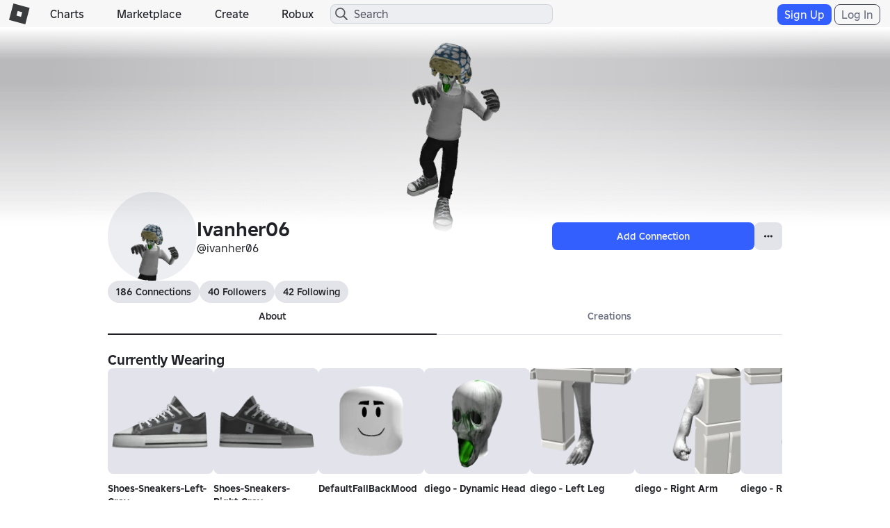

--- FILE ---
content_type: application/javascript
request_url: https://js.rbxcdn.com/32479d6b4f5fa79633457da0ba68422ba0a90b5359f93bdd261cc000f6140cff-ProfileHeader.js
body_size: 57711
content:
/*! For license information please see profileHeader.bundle.min.js.LICENSE.txt */
!function(){var e={452:function(e,t){var n;!function(){"use strict";var r={}.hasOwnProperty;function o(){for(var e="",t=0;t<arguments.length;t++){var n=arguments[t];n&&(e=i(e,a(n)))}return e}function a(e){if("string"==typeof e||"number"==typeof e)return e;if("object"!=typeof e)return"";if(Array.isArray(e))return o.apply(null,e);if(e.toString!==Object.prototype.toString&&!e.toString.toString().includes("[native code]"))return e.toString();var t="";for(var n in e)r.call(e,n)&&e[n]&&(t=i(t,n));return t}function i(e,t){return t?e?e+" "+t:e+t:e}e.exports?(o.default=o,e.exports=o):void 0===(n=function(){return o}.apply(t,[]))||(e.exports=n)}()}},t={};function n(r){var o=t[r];if(void 0!==o)return o.exports;var a=t[r]={exports:{}};return e[r](a,a.exports,n),a.exports}n.n=function(e){var t=e&&e.__esModule?function(){return e.default}:function(){return e};return n.d(t,{a:t}),t},n.d=function(e,t){for(var r in t)n.o(t,r)&&!n.o(e,r)&&Object.defineProperty(e,r,{enumerable:!0,get:t[r]})},n.g=function(){if("object"==typeof globalThis)return globalThis;try{return this||new Function("return this")()}catch(e){if("object"==typeof window)return window}}(),n.o=function(e,t){return Object.prototype.hasOwnProperty.call(e,t)},n.nc=void 0,function(){"use strict";var e=CoreUtilities,t=React,r=n.n(t),o=ReactDOM,a=n.n(o),i=Roblox.ui,l={profileHeaderContainer:function(){return document.getElementById("profile-header-container")},translationKeys:{friends:"Label.Friends",connections:"Label.Connections",connection:"Label.Connection",followers:"Label.Followers",following:"Label.Following",customizeName:"Label.CustomizeName",cancel:"Label.Cancel",setCustomName:"Description.SetCustomName2",recognizeFriends:"Description.RecognizeConnectionsByCustomName",save:"Action.Save",customizeNamePlaceholder:"Label.CustomizeNamePlaceholder",invalidAlias:"Message.InvalidAliasError",buttons:{accept:"Action.Accept",addConnection:"Label.AddConnection",pending:"Action.Pending",removeConnection:"Label.RemoveConnection",chat:"Action.Chat",joinGame:"Action.JoinGame",openDropdown:"Action.SeeMore"},modal:{block:{title:"Heading.BlockUser",body:"Message.BlockConfirmation",blockButton:"Action.Block",blockAndReportButton:"Action.BlockAndReport",cancelButton:"Action.Cancel"},unblock:{title:"Heading.UnblockUser",body:"Message.UnblockConfirmation",unblockButton:"Action.Unblock",cancelButton:"Action.Cancel"}},dropdown:{follow:"Action.Follow",unfollow:"Action.Unfollow",blockUser:"Action.BlockUser",unblockUser:"Action.UnblockUser",inventory:"Action.Inventory",favorites:"Action.Favorites",impersonateUser:"Action.ImpersonateUser",tradeItems:"Action.TradeItems",reportAbuse:"Label.ReportAbuse"},error:{acceptFriendRequestFailed:"Message.AcceptFriendRequestError",sendFriendRequestFailed:"Message.SendFriendRequestError",sendConnectionRequestFailed:"Message.SendConnectionRequestError",removeFriendFailed:"Message.RemoveFriendError",followFailed:"Message.FollowError",unfollowFailed:"Message.UnfollowError",blockFailed:"Message.BlockError",blockRequestFailed:"Message.BlockRequestError",impersonateUserFailed:"Message.ImpersonateUserError",updateStatusFailed:"Message.UpdateStatusError",tooManyAttempts:"Response.TooManyAttempts",blockLimitExceeded:"Message.TooManyBlockedUsersError",targetAlreadyBlocked:"Message.UserAlreadyBlockedError",targetNotBlocked:"Message.TargetNotBlockedError",parentManaged:"Message.ParentBlockedUserError",blockedOnPlatform:"Message.TargetBlockedOnPlatform"}},eventNames:{playerFriendAdd:"playerFriendAdd",playerFriendAccept:"playerFriendAccept",tradeEntryPoint:"tradeEntryPoint",modalOpen:"modalOpen",buttonClick:"buttonClick",customNameInvalidInput:"customizeNameSaveAttemptInvalidInput",customNameMaxLimit:"customizeNameMaximumCharLimitTyped",customNameClearedInput:"customizeNameClearedInput"},eventCtx:{userProfile:"userProfile",profileMenu:"profileMenu",customizeName:"customizeName"},maxCharactersForAlias:20,eventBtns:{saveAlias:"saveAlias",closeCustomName:"closeCustomizeName"},experiments:{profileFRAcceptCTALayer:"Social.Profile",profileFRAcceptCTAParameter:"useProminentFRAcceptCTA"}},u=ReactUtilities,c=CoreRobloxUtilities,s=HeaderScripts,d=RobloxUserProfiles,f=RobloxPresence,p=n.n(f),m=function(){return m=Object.assign||function(e){for(var t,n=1,r=arguments.length;n<r;n++)for(var o in t=arguments[n])Object.prototype.hasOwnProperty.call(t,o)&&(e[o]=t[o]);return e},m.apply(this,arguments)};function v(e,t){var n={};for(var r in e)Object.prototype.hasOwnProperty.call(e,r)&&t.indexOf(r)<0&&(n[r]=e[r]);if(null!=e&&"function"==typeof Object.getOwnPropertySymbols){var o=0;for(r=Object.getOwnPropertySymbols(e);o<r.length;o++)t.indexOf(r[o])<0&&Object.prototype.propertyIsEnumerable.call(e,r[o])&&(n[r[o]]=e[r[o]])}return n}function h(e){var t,n,r="";if("string"==typeof e||"number"==typeof e)r+=e;else if("object"==typeof e)if(Array.isArray(e))for(t=0;t<e.length;t++)e[t]&&(n=h(e[t]))&&(r&&(r+=" "),r+=n);else for(t in e)e[t]&&(r&&(r+=" "),r+=t);return r}var y=function(){for(var e,t,n=0,r="";n<arguments.length;)(e=arguments[n++])&&(t=h(e))&&(r&&(r+=" "),r+=t);return r},b=ReactJSX;function g(e,t){return function(e){if(Array.isArray(e))return e}(e)||function(e,t){if("undefined"==typeof Symbol||!(Symbol.iterator in Object(e)))return;var n=[],r=!0,o=!1,a=void 0;try{for(var i,l=e[Symbol.iterator]();!(r=(i=l.next()).done)&&(n.push(i.value),!t||n.length!==t);r=!0);}catch(e){o=!0,a=e}finally{try{r||null==l.return||l.return()}finally{if(o)throw a}}return n}(e,t)||function(e,t){if(!e)return;if("string"==typeof e)return w(e,t);var n=Object.prototype.toString.call(e).slice(8,-1);"Object"===n&&e.constructor&&(n=e.constructor.name);if("Map"===n||"Set"===n)return Array.from(e);if("Arguments"===n||/^(?:Ui|I)nt(?:8|16|32)(?:Clamped)?Array$/.test(n))return w(e,t)}(e,t)||function(){throw new TypeError("Invalid attempt to destructure non-iterable instance.\nIn order to be iterable, non-array objects must have a [Symbol.iterator]() method.")}()}function w(e,t){(null==t||t>e.length)&&(t=e.length);for(var n=0,r=new Array(t);n<t;n++)r[n]=e[n];return r}var x=null!==globalThis&&void 0!==globalThis&&globalThis.document?t.useLayoutEffect:function(){},E=t[" useId ".trim().toString()]||function(){},S=0;function O(e){var n=g(t.useState(E()),2),r=n[0],o=n[1];return x((function(){e||o((function(e){return null!=e?e:String(S++)}))}),[e]),e||(r?"radix-".concat(r):"")}function C(e,t){var n;if("undefined"==typeof Symbol||null==e[Symbol.iterator]){if(Array.isArray(e)||(n=N(e))||t&&e&&"number"==typeof e.length){n&&(e=n);var r=0,o=function(){};return{s:o,n:function(){return r>=e.length?{done:!0}:{done:!1,value:e[r++]}},e:function(e){throw e},f:o}}throw new TypeError("Invalid attempt to iterate non-iterable instance.\nIn order to be iterable, non-array objects must have a [Symbol.iterator]() method.")}var a,i=!0,l=!1;return{s:function(){n=e[Symbol.iterator]()},n:function(){var e=n.next();return i=e.done,e},e:function(e){l=!0,a=e},f:function(){try{i||null==n.return||n.return()}finally{if(l)throw a}}}}function k(e){return function(e){if(Array.isArray(e))return P(e)}(e)||function(e){if("undefined"!=typeof Symbol&&Symbol.iterator in Object(e))return Array.from(e)}(e)||N(e)||function(){throw new TypeError("Invalid attempt to spread non-iterable instance.\nIn order to be iterable, non-array objects must have a [Symbol.iterator]() method.")}()}function A(e,t){return function(e){if(Array.isArray(e))return e}(e)||function(e,t){if("undefined"==typeof Symbol||!(Symbol.iterator in Object(e)))return;var n=[],r=!0,o=!1,a=void 0;try{for(var i,l=e[Symbol.iterator]();!(r=(i=l.next()).done)&&(n.push(i.value),!t||n.length!==t);r=!0);}catch(e){o=!0,a=e}finally{try{r||null==l.return||l.return()}finally{if(o)throw a}}return n}(e,t)||N(e,t)||function(){throw new TypeError("Invalid attempt to destructure non-iterable instance.\nIn order to be iterable, non-array objects must have a [Symbol.iterator]() method.")}()}function N(e,t){if(e){if("string"==typeof e)return P(e,t);var n=Object.prototype.toString.call(e).slice(8,-1);return"Object"===n&&e.constructor&&(n=e.constructor.name),"Map"===n||"Set"===n?Array.from(e):"Arguments"===n||/^(?:Ui|I)nt(?:8|16|32)(?:Clamped)?Array$/.test(n)?P(e,t):void 0}}function P(e,t){(null==t||t>e.length)&&(t=e.length);for(var n=0,r=new Array(t);n<t;n++)r[n]=e[n];return r}function R(e,t){var n=Object.keys(e);if(Object.getOwnPropertySymbols){var r=Object.getOwnPropertySymbols(e);t&&(r=r.filter((function(t){return Object.getOwnPropertyDescriptor(e,t).enumerable}))),n.push.apply(n,r)}return n}function j(e){for(var t=1;t<arguments.length;t++){var n=null!=arguments[t]?arguments[t]:{};t%2?R(Object(n),!0).forEach((function(t){T(e,t,n[t])})):Object.getOwnPropertyDescriptors?Object.defineProperties(e,Object.getOwnPropertyDescriptors(n)):R(Object(n)).forEach((function(t){Object.defineProperty(e,t,Object.getOwnPropertyDescriptor(n,t))}))}return e}function T(e,t,n){return t in e?Object.defineProperty(e,t,{value:n,enumerable:!0,configurable:!0,writable:!0}):e[t]=n,e}function _(e,t){if(null==e)return{};var n,r,o=function(e,t){if(null==e)return{};var n,r,o={},a=Object.keys(e);for(r=0;r<a.length;r++)n=a[r],t.indexOf(n)>=0||(o[n]=e[n]);return o}(e,t);if(Object.getOwnPropertySymbols){var a=Object.getOwnPropertySymbols(e);for(r=0;r<a.length;r++)n=a[r],t.indexOf(n)>=0||Object.prototype.propertyIsEnumerable.call(e,n)&&(o[n]=e[n])}return o}function I(e,t){var n=(arguments.length>2&&void 0!==arguments[2]?arguments[2]:{}).checkForDefaultPrevented,r=void 0===n||n;return function(n){if(null!=e&&e(n),!1===r||!n.defaultPrevented)return null==t?void 0:t(n)}}function D(e,t){if("function"==typeof e)return e(t);null!=e&&(e.current=t)}function F(){for(var e=arguments.length,t=new Array(e),n=0;n<e;n++)t[n]=arguments[n];return function(e){var n=!1,r=t.map((function(t){var r=D(t,e);return n||"function"!=typeof r||(n=!0),r}));if(n)return function(){for(var e=0;e<r.length;e++){var n=r[e];"function"==typeof n?n():D(t[e],null)}}}}function M(){for(var e=arguments.length,n=new Array(e),r=0;r<e;r++)n[r]=arguments[r];return t.useCallback(F.apply(void 0,n),n)}var U=Symbol("radix.slottable");function L(e){return t.isValidElement(e)&&"function"==typeof e.type&&"__radixId"in e.type&&e.type.__radixId===U}var B=["a","button","div","form","h2","h3","img","input","label","li","nav","ol","p","span","svg","ul"].reduce((function(e,n){var r=function(e){var n=function(e){var n=t.forwardRef((function(e,n){var r=e.children,o=_(e,["children"]);if(t.isValidElement(r)){var a=function(e){var t,n,r=null===(t=Object.getOwnPropertyDescriptor(e.props,"ref"))||void 0===t?void 0:t.get,o=r&&"isReactWarning"in r&&r.isReactWarning;return o?e.ref:(o=(r=null===(n=Object.getOwnPropertyDescriptor(e,"ref"))||void 0===n?void 0:n.get)&&"isReactWarning"in r&&r.isReactWarning)?e.props.ref:e.props.ref||e.ref}(r),i=function(e,t){var n=j({},t),r=function(r){var o=e[r],a=t[r];/^on[A-Z]/.test(r)?o&&a?n[r]=function(){a.apply(void 0,arguments),o.apply(void 0,arguments)}:o&&(n[r]=o):"style"===r?n[r]=j(j({},o),a):"className"===r&&(n[r]=[o,a].filter(Boolean).join(" "))};for(var o in t)r(o);return j(j({},e),n)}(o,r.props);return r.type!==t.Fragment&&(i.ref=n?F(n,a):a),t.cloneElement(r,i)}return t.Children.count(r)>1?t.Children.only(null):null}));return n.displayName="".concat(e,".SlotClone"),n}(e),r=t.forwardRef((function(e,r){var o=e.children,a=_(e,["children"]),i=t.Children.toArray(o),l=i.find(L);if(l){var u=l.props.children,c=i.map((function(e){return e===l?t.Children.count(u)>1?t.Children.only(null):t.isValidElement(u)?u.props.children:null:e}));return(0,b.jsx)(n,j(j({},a),{},{ref:r,children:t.isValidElement(u)?t.cloneElement(u,void 0,c):null}))}return(0,b.jsx)(n,j(j({},a),{},{ref:r,children:o}))}));return r.displayName="".concat(e,".Slot"),r}("Primitive.".concat(n)),o=t.forwardRef((function(e,t){var o=e.asChild,a=_(e,["asChild"]),i=o?r:n;return"undefined"!=typeof window&&(window[Symbol.for("radix-ui")]=!0),(0,b.jsx)(i,j(j({},a),{},{ref:t}))}));return o.displayName="Primitive.".concat(n),j(j({},e),{},T({},n,o))}),{});function W(e){var n=t.useRef(e);return t.useEffect((function(){n.current=e})),t.useMemo((function(){return function(){for(var e,t=arguments.length,r=new Array(t),o=0;o<t;o++)r[o]=arguments[o];return null===(e=n.current)||void 0===e?void 0:e.call.apply(e,[n].concat(r))}}),[])}var z,V="dismissableLayer.update",H=t.createContext({layers:new Set,layersWithOutsidePointerEventsDisabled:new Set,branches:new Set}),K=t.forwardRef((function(e,n){var r,o=e.disableOutsidePointerEvents,a=void 0!==o&&o,i=e.onEscapeKeyDown,l=e.onPointerDownOutside,u=e.onFocusOutside,c=e.onInteractOutside,s=e.onDismiss,d=_(e,["disableOutsidePointerEvents","onEscapeKeyDown","onPointerDownOutside","onFocusOutside","onInteractOutside","onDismiss"]),f=t.useContext(H),p=A(t.useState(null),2),m=p[0],v=p[1],h=null!==(r=null==m?void 0:m.ownerDocument)&&void 0!==r?r:null===globalThis||void 0===globalThis?void 0:globalThis.document,y=A(t.useState({}),2)[1],g=M(n,(function(e){return v(e)})),w=Array.from(f.layers),x=A(k(f.layersWithOutsidePointerEventsDisabled).slice(-1),1)[0],E=w.indexOf(x),S=m?w.indexOf(m):-1,O=f.layersWithOutsidePointerEventsDisabled.size>0,C=S>=E,N=function(e){var n=arguments.length>1&&void 0!==arguments[1]?arguments[1]:null===globalThis||void 0===globalThis?void 0:globalThis.document,r=W(e),o=t.useRef(!1),a=t.useRef((function(){}));return t.useEffect((function(){var e=function(e){if(e.target&&!o.current){var t=function(){q("dismissableLayer.pointerDownOutside",r,i,{discrete:!0})},i={originalEvent:e};"touch"===e.pointerType?(n.removeEventListener("click",a.current),a.current=t,n.addEventListener("click",a.current,{once:!0})):t()}else n.removeEventListener("click",a.current);o.current=!1},t=window.setTimeout((function(){n.addEventListener("pointerdown",e)}),0);return function(){window.clearTimeout(t),n.removeEventListener("pointerdown",e),n.removeEventListener("click",a.current)}}),[n,r]),{onPointerDownCapture:function(){return o.current=!0}}}((function(e){var t=e.target,n=k(f.branches).some((function(e){return e.contains(t)}));C&&!n&&(null!=l&&l(e),null!=c&&c(e),e.defaultPrevented||null==s||s())}),h),P=function(e){var n=arguments.length>1&&void 0!==arguments[1]?arguments[1]:null===globalThis||void 0===globalThis?void 0:globalThis.document,r=W(e),o=t.useRef(!1);return t.useEffect((function(){var e=function(e){e.target&&!o.current&&q("dismissableLayer.focusOutside",r,{originalEvent:e},{discrete:!1})};return n.addEventListener("focusin",e),function(){return n.removeEventListener("focusin",e)}}),[n,r]),{onFocusCapture:function(){return o.current=!0},onBlurCapture:function(){return o.current=!1}}}((function(e){var t=e.target;k(f.branches).some((function(e){return e.contains(t)}))||(null!=u&&u(e),null!=c&&c(e),e.defaultPrevented||null==s||s())}),h);return function(e){var n=arguments.length>1&&void 0!==arguments[1]?arguments[1]:null===globalThis||void 0===globalThis?void 0:globalThis.document,r=function(e){var n=t.useRef(e);return t.useEffect((function(){n.current=e})),t.useMemo((function(){return function(){for(var e,t=arguments.length,r=new Array(t),o=0;o<t;o++)r[o]=arguments[o];return null===(e=n.current)||void 0===e?void 0:e.call.apply(e,[n].concat(r))}}),[])}(e);t.useEffect((function(){var e=function(e){"Escape"===e.key&&r(e)};return n.addEventListener("keydown",e,{capture:!0}),function(){return n.removeEventListener("keydown",e,{capture:!0})}}),[r,n])}((function(e){S===f.layers.size-1&&(null!=i&&i(e),!e.defaultPrevented&&s&&(e.preventDefault(),s()))}),h),t.useEffect((function(){if(m)return a&&(0===f.layersWithOutsidePointerEventsDisabled.size&&(z=h.body.style.pointerEvents,h.body.style.pointerEvents="none"),f.layersWithOutsidePointerEventsDisabled.add(m)),f.layers.add(m),G(),function(){a&&1===f.layersWithOutsidePointerEventsDisabled.size&&(h.body.style.pointerEvents=z)}}),[m,h,a,f]),t.useEffect((function(){return function(){m&&(f.layers.delete(m),f.layersWithOutsidePointerEventsDisabled.delete(m),G())}}),[m,f]),t.useEffect((function(){var e=function(){return y({})};return document.addEventListener(V,e),function(){return document.removeEventListener(V,e)}}),[]),(0,b.jsx)(B.div,j(j({},d),{},{ref:g,style:j({pointerEvents:O?C?"auto":"none":void 0},e.style),onFocusCapture:I(e.onFocusCapture,P.onFocusCapture),onBlurCapture:I(e.onBlurCapture,P.onBlurCapture),onPointerDownCapture:I(e.onPointerDownCapture,N.onPointerDownCapture)}))}));function G(){var e=new CustomEvent(V);document.dispatchEvent(e)}function q(e,t,n,r){var a=r.discrete,i=n.originalEvent.target,l=new CustomEvent(e,{bubbles:!1,cancelable:!0,detail:n});t&&i.addEventListener(e,t,{once:!0}),a?function(e,t){e&&o.flushSync((function(){return e.dispatchEvent(t)}))}(i,l):i.dispatchEvent(l)}function X(e,t){if("function"==typeof e)return e(t);null!=e&&(e.current=t)}function $(){for(var e=arguments.length,t=new Array(e),n=0;n<e;n++)t[n]=arguments[n];return function(e){var n=!1,r=t.map((function(t){var r=X(t,e);return n||"function"!=typeof r||(n=!0),r}));if(n)return function(){for(var e=0;e<r.length;e++){var n=r[e];"function"==typeof n?n():X(t[e],null)}}}}K.displayName="DismissableLayer",t.forwardRef((function(e,n){var r=t.useContext(H),o=t.useRef(null),a=M(n,o);return t.useEffect((function(){var e=o.current;if(e)return r.branches.add(e),function(){r.branches.delete(e)}}),[r.branches]),(0,b.jsx)(B.div,j(j({},e),{},{ref:a}))})).displayName="DismissableLayerBranch";var Y=Symbol("radix.slottable");function Z(e){return t.isValidElement(e)&&"function"==typeof e.type&&"__radixId"in e.type&&e.type.__radixId===Y}var J=["a","button","div","form","h2","h3","img","input","label","li","nav","ol","p","span","svg","ul"].reduce((function(e,n){var r=function(e){var n=function(e){var n=t.forwardRef((function(e,n){var r=e.children,o=_(e,["children"]);if(t.isValidElement(r)){var a=function(e){var t,n,r=null===(t=Object.getOwnPropertyDescriptor(e.props,"ref"))||void 0===t?void 0:t.get,o=r&&"isReactWarning"in r&&r.isReactWarning;return o?e.ref:(o=(r=null===(n=Object.getOwnPropertyDescriptor(e,"ref"))||void 0===n?void 0:n.get)&&"isReactWarning"in r&&r.isReactWarning)?e.props.ref:e.props.ref||e.ref}(r),i=function(e,t){var n=j({},t),r=function(r){var o=e[r],a=t[r];/^on[A-Z]/.test(r)?o&&a?n[r]=function(){a.apply(void 0,arguments),o.apply(void 0,arguments)}:o&&(n[r]=o):"style"===r?n[r]=j(j({},o),a):"className"===r&&(n[r]=[o,a].filter(Boolean).join(" "))};for(var o in t)r(o);return j(j({},e),n)}(o,r.props);return r.type!==t.Fragment&&(i.ref=n?$(n,a):a),t.cloneElement(r,i)}return t.Children.count(r)>1?t.Children.only(null):null}));return n.displayName="".concat(e,".SlotClone"),n}(e),r=t.forwardRef((function(e,r){var o=e.children,a=_(e,["children"]),i=t.Children.toArray(o),l=i.find(Z);if(l){var u=l.props.children,c=i.map((function(e){return e===l?t.Children.count(u)>1?t.Children.only(null):t.isValidElement(u)?u.props.children:null:e}));return(0,b.jsx)(n,j(j({},a),{},{ref:r,children:t.isValidElement(u)?t.cloneElement(u,void 0,c):null}))}return(0,b.jsx)(n,j(j({},a),{},{ref:r,children:o}))}));return r.displayName="".concat(e,".Slot"),r}("Primitive.".concat(n)),o=t.forwardRef((function(e,t){var o=e.asChild,a=_(e,["asChild"]),i=o?r:n;return"undefined"!=typeof window&&(window[Symbol.for("radix-ui")]=!0),(0,b.jsx)(i,j(j({},a),{},{ref:t}))}));return o.displayName="Primitive.".concat(n),j(j({},e),{},T({},n,o))}),{});function Q(e){var n=t.useRef(e);return t.useEffect((function(){n.current=e})),t.useMemo((function(){return function(){for(var e,t=arguments.length,r=new Array(t),o=0;o<t;o++)r[o]=arguments[o];return null===(e=n.current)||void 0===e?void 0:e.call.apply(e,[n].concat(r))}}),[])}var ee="focusScope.autoFocusOnMount",te="focusScope.autoFocusOnUnmount",ne={bubbles:!1,cancelable:!0},re=t.forwardRef((function(e,n){var r=e.loop,o=void 0!==r&&r,a=e.trapped,i=void 0!==a&&a,l=e.onMountAutoFocus,u=e.onUnmountAutoFocus,c=_(e,["loop","trapped","onMountAutoFocus","onUnmountAutoFocus"]),s=A(t.useState(null),2),d=s[0],f=s[1],p=Q(l),m=Q(u),v=t.useRef(null),h=function(){for(var e=arguments.length,n=new Array(e),r=0;r<e;r++)n[r]=arguments[r];return t.useCallback($.apply(void 0,n),n)}(n,(function(e){return f(e)})),y=t.useRef({paused:!1,pause:function(){this.paused=!0},resume:function(){this.paused=!1}}).current;t.useEffect((function(){if(i){var e=function(e){if(!y.paused&&d){var t=e.target;d.contains(t)?v.current=t:le(v.current,{select:!0})}},t=function(e){if(!y.paused&&d){var t=e.relatedTarget;null!==t&&(d.contains(t)||le(v.current,{select:!0}))}};document.addEventListener("focusin",e),document.addEventListener("focusout",t);var n=new MutationObserver((function(e){if(document.activeElement===document.body){var t,n=C(e);try{for(n.s();!(t=n.n()).done;){t.value.removedNodes.length>0&&le(d)}}catch(e){n.e(e)}finally{n.f()}}}));return d&&n.observe(d,{childList:!0,subtree:!0}),function(){document.removeEventListener("focusin",e),document.removeEventListener("focusout",t),n.disconnect()}}}),[i,d,y.paused]),t.useEffect((function(){if(d){ue.add(y);var e=document.activeElement;if(!d.contains(e)){var t=new CustomEvent(ee,ne);d.addEventListener(ee,p),d.dispatchEvent(t),t.defaultPrevented||(function(e){var t,n=(arguments.length>1&&void 0!==arguments[1]?arguments[1]:{}).select,r=void 0!==n&&n,o=document.activeElement,a=C(e);try{for(a.s();!(t=a.n()).done;){if(le(t.value,{select:r}),document.activeElement!==o)return}}catch(e){a.e(e)}finally{a.f()}}(oe(d).filter((function(e){return"A"!==e.tagName})),{select:!0}),document.activeElement===e&&le(d))}return function(){d.removeEventListener(ee,p),setTimeout((function(){var t=new CustomEvent(te,ne);d.addEventListener(te,m),d.dispatchEvent(t),t.defaultPrevented||le(null!=e?e:document.body,{select:!0}),d.removeEventListener(te,m),ue.remove(y)}),0)}}}),[d,p,m,y]);var g=t.useCallback((function(e){if((o||i)&&!y.paused){var t="Tab"===e.key&&!e.altKey&&!e.ctrlKey&&!e.metaKey,n=document.activeElement;if(t&&n){var r=e.currentTarget,a=function(e){var t=oe(e);return[ae(t,e),ae(t.reverse(),e)]}(r),l=A(a,2),u=l[0],c=l[1];u&&c?e.shiftKey||n!==c?e.shiftKey&&n===u&&(e.preventDefault(),o&&le(c,{select:!0})):(e.preventDefault(),o&&le(u,{select:!0})):n===r&&e.preventDefault()}}}),[o,i,y.paused]);return(0,b.jsx)(J.div,j(j({tabIndex:-1},c),{},{ref:h,onKeyDown:g}))}));function oe(e){for(var t=[],n=document.createTreeWalker(e,NodeFilter.SHOW_ELEMENT,{acceptNode:function(e){var t="INPUT"===e.tagName&&"hidden"===e.type;return e.disabled||e.hidden||t?NodeFilter.FILTER_SKIP:e.tabIndex>=0?NodeFilter.FILTER_ACCEPT:NodeFilter.FILTER_SKIP}});n.nextNode();)t.push(n.currentNode);return t}function ae(e,t){var n,r=C(e);try{for(r.s();!(n=r.n()).done;){var o=n.value;if(!ie(o,{upTo:t}))return o}}catch(e){r.e(e)}finally{r.f()}}function ie(e,t){var n=t.upTo;if("hidden"===getComputedStyle(e).visibility)return!0;for(;e;){if(void 0!==n&&e===n)return!1;if("none"===getComputedStyle(e).display)return!0;e=e.parentElement}return!1}function le(e){var t=(arguments.length>1&&void 0!==arguments[1]?arguments[1]:{}).select,n=void 0!==t&&t;if(e&&e.focus){var r=document.activeElement;e.focus({preventScroll:!0}),e!==r&&function(e){return e instanceof HTMLInputElement&&"select"in e}(e)&&n&&e.select()}}re.displayName="FocusScope";var ue=function(){var e=[];return{add:function(t){var n=e[0];t!==n&&null!=n&&n.pause(),(e=ce(e,t)).unshift(t)},remove:function(t){var n;null===(n=(e=ce(e,t))[0])||void 0===n||n.resume()}}}();function ce(e,t){var n=k(e),r=n.indexOf(t);return-1!==r&&n.splice(r,1),n}function se(e,t){if("function"==typeof e)return e(t);null!=e&&(e.current=t)}var de=Symbol("radix.slottable");function fe(e){return t.isValidElement(e)&&"function"==typeof e.type&&"__radixId"in e.type&&e.type.__radixId===de}var pe=["a","button","div","form","h2","h3","img","input","label","li","nav","ol","p","span","svg","ul"].reduce((function(e,n){var r=function(e){var n=function(e){var n=t.forwardRef((function(e,n){var r=e.children,o=_(e,["children"]);if(t.isValidElement(r)){var a=function(e){var t,n,r=null===(t=Object.getOwnPropertyDescriptor(e.props,"ref"))||void 0===t?void 0:t.get,o=r&&"isReactWarning"in r&&r.isReactWarning;return o?e.ref:(o=(r=null===(n=Object.getOwnPropertyDescriptor(e,"ref"))||void 0===n?void 0:n.get)&&"isReactWarning"in r&&r.isReactWarning)?e.props.ref:e.props.ref||e.ref}(r),i=function(e,t){var n=j({},t),r=function(r){var o=e[r],a=t[r];/^on[A-Z]/.test(r)?o&&a?n[r]=function(){a.apply(void 0,arguments),o.apply(void 0,arguments)}:o&&(n[r]=o):"style"===r?n[r]=j(j({},o),a):"className"===r&&(n[r]=[o,a].filter(Boolean).join(" "))};for(var o in t)r(o);return j(j({},e),n)}(o,r.props);return r.type!==t.Fragment&&(i.ref=n?function(){for(var e=arguments.length,t=new Array(e),n=0;n<e;n++)t[n]=arguments[n];return function(e){var n=!1,r=t.map((function(t){var r=se(t,e);return n||"function"!=typeof r||(n=!0),r}));if(n)return function(){for(var e=0;e<r.length;e++){var n=r[e];"function"==typeof n?n():se(t[e],null)}}}}(n,a):a),t.cloneElement(r,i)}return t.Children.count(r)>1?t.Children.only(null):null}));return n.displayName="".concat(e,".SlotClone"),n}(e),r=t.forwardRef((function(e,r){var o=e.children,a=_(e,["children"]),i=t.Children.toArray(o),l=i.find(fe);if(l){var u=l.props.children,c=i.map((function(e){return e===l?t.Children.count(u)>1?t.Children.only(null):t.isValidElement(u)?u.props.children:null:e}));return(0,b.jsx)(n,j(j({},a),{},{ref:r,children:t.isValidElement(u)?t.cloneElement(u,void 0,c):null}))}return(0,b.jsx)(n,j(j({},a),{},{ref:r,children:o}))}));return r.displayName="".concat(e,".Slot"),r}("Primitive.".concat(n)),o=t.forwardRef((function(e,t){var o=e.asChild,a=_(e,["asChild"]),i=o?r:n;return"undefined"!=typeof window&&(window[Symbol.for("radix-ui")]=!0),(0,b.jsx)(i,j(j({},a),{},{ref:t}))}));return o.displayName="Primitive.".concat(n),j(j({},e),{},T({},n,o))}),{}),me=null!==globalThis&&void 0!==globalThis&&globalThis.document?t.useLayoutEffect:function(){},ve=t.forwardRef((function(e,n){var r,o=e.container,i=_(e,["container"]),l=A(t.useState(!1),2),u=l[0],c=l[1];me((function(){return c(!0)}),[]);var s=o||u&&(null===globalThis||void 0===globalThis||null===(r=globalThis.document)||void 0===r?void 0:r.body);return s?a().createPortal((0,b.jsx)(pe.div,j(j({},i),{},{ref:n})),s):null}));ve.displayName="Portal";var he=0;function ye(){t.useEffect((function(){var e,t,n=document.querySelectorAll("[data-radix-focus-guard]");return document.body.insertAdjacentElement("afterbegin",null!==(e=n[0])&&void 0!==e?e:be()),document.body.insertAdjacentElement("beforeend",null!==(t=n[1])&&void 0!==t?t:be()),he++,function(){1===he&&document.querySelectorAll("[data-radix-focus-guard]").forEach((function(e){return e.remove()})),he--}}),[])}function be(){var e=document.createElement("span");return e.setAttribute("data-radix-focus-guard",""),e.tabIndex=0,e.style.outline="none",e.style.opacity="0",e.style.position="fixed",e.style.pointerEvents="none",e}var ge="right-scroll-bar-position",we="width-before-scroll-bar";function xe(e,t){return"function"==typeof e?e(t):e&&(e.current=t),e}var Ee="undefined"!=typeof window?t.useLayoutEffect:t.useEffect,Se=new WeakMap;function Oe(e){return e}var Ce=function(e){var n=e.sideCar,r=v(e,["sideCar"]);if(!n)throw new Error("Sidecar: please provide `sideCar` property to import the right car");var o=n.read();if(!o)throw new Error("Sidecar medium not found");return t.createElement(o,m({},r))};Ce.isSideCarExport=!0;var ke=function(e){void 0===e&&(e={});var t=function(e,t){void 0===t&&(t=Oe);var n=[],r=!1;return{read:function(){if(r)throw new Error("Sidecar: could not `read` from an `assigned` medium. `read` could be used only with `useMedium`.");return n.length?n[n.length-1]:null},useMedium:function(e){var o=t(e,r);return n.push(o),function(){n=n.filter((function(e){return e!==o}))}},assignSyncMedium:function(e){for(r=!0;n.length;){var t=n;n=[],t.forEach(e)}n={push:function(t){return e(t)},filter:function(){return n}}},assignMedium:function(e){r=!0;var t=[];if(n.length){var o=n;n=[],o.forEach(e),t=n}var a=function(){var n=t;t=[],n.forEach(e)},i=function(){return Promise.resolve().then(a)};i(),n={push:function(e){t.push(e),i()},filter:function(e){return t=t.filter(e),n}}}}}();return t.options=m({async:!0,ssr:!1},e),t}(),Ae=function(){},Ne=t.forwardRef((function(e,n){var r=t.useRef(null),o=t.useState({onScrollCapture:Ae,onWheelCapture:Ae,onTouchMoveCapture:Ae}),a=o[0],i=o[1],l=e.forwardProps,u=e.children,c=e.className,s=e.removeScrollBar,d=e.enabled,f=e.shards,p=e.sideCar,h=e.noIsolation,y=e.inert,b=e.allowPinchZoom,g=e.as,w=void 0===g?"div":g,x=e.gapMode,E=v(e,["forwardProps","children","className","removeScrollBar","enabled","shards","sideCar","noIsolation","inert","allowPinchZoom","as","gapMode"]),S=p,O=function(e,n){var r,o,a,i=(r=n||null,o=function(t){return e.forEach((function(e){return xe(e,t)}))},(a=(0,t.useState)((function(){return{value:r,callback:o,facade:{get current(){return a.value},set current(e){var t=a.value;t!==e&&(a.value=e,a.callback(e,t))}}}}))[0]).callback=o,a.facade);return Ee((function(){var t=Se.get(i);if(t){var n=new Set(t),r=new Set(e),o=i.current;n.forEach((function(e){r.has(e)||xe(e,null)})),r.forEach((function(e){n.has(e)||xe(e,o)}))}Se.set(i,e)}),[e]),i}([r,n]),C=m(m({},E),a);return t.createElement(t.Fragment,null,d&&t.createElement(S,{sideCar:ke,removeScrollBar:s,shards:f,noIsolation:h,inert:y,setCallbacks:i,allowPinchZoom:!!b,lockRef:r,gapMode:x}),l?t.cloneElement(t.Children.only(u),m(m({},C),{ref:O})):t.createElement(w,m({},C,{className:c,ref:O}),u))}));Ne.defaultProps={enabled:!0,removeScrollBar:!0,inert:!1},Ne.classNames={fullWidth:we,zeroRight:ge};var Pe=function(){var e=0,t=null;return{add:function(r){var o,a;0==e&&(t=function(){if(!document)return null;var e=document.createElement("style");e.type="text/css";var t=n.nc;return t&&e.setAttribute("nonce",t),e}())&&(a=r,(o=t).styleSheet?o.styleSheet.cssText=a:o.appendChild(document.createTextNode(a)),function(e){(document.head||document.getElementsByTagName("head")[0]).appendChild(e)}(t)),e++},remove:function(){! --e&&t&&(t.parentNode&&t.parentNode.removeChild(t),t=null)}}},Re=function(){var e,n=(e=Pe(),function(n,r){t.useEffect((function(){return e.add(n),function(){e.remove()}}),[n&&r])});return function(e){var t=e.styles,r=e.dynamic;return n(t,r),null}},je={left:0,top:0,right:0,gap:0},Te=function(e){return parseInt(e||"",10)||0},_e=Re(),Ie="data-scroll-locked",De=function(e,t,n,r){var o=e.left,a=e.top,i=e.right,l=e.gap;return void 0===n&&(n="margin"),"\n  .".concat("with-scroll-bars-hidden"," {\n   overflow: hidden ").concat(r,";\n   padding-right: ").concat(l,"px ").concat(r,";\n  }\n  body[").concat(Ie,"] {\n    overflow: hidden ").concat(r,";\n    overscroll-behavior: contain;\n    ").concat([t&&"position: relative ".concat(r,";"),"margin"===n&&"\n    padding-left: ".concat(o,"px;\n    padding-top: ").concat(a,"px;\n    padding-right: ").concat(i,"px;\n    margin-left:0;\n    margin-top:0;\n    margin-right: ").concat(l,"px ").concat(r,";\n    "),"padding"===n&&"padding-right: ".concat(l,"px ").concat(r,";")].filter(Boolean).join(""),"\n  }\n  \n  .").concat(ge," {\n    right: ").concat(l,"px ").concat(r,";\n  }\n  \n  .").concat(we," {\n    margin-right: ").concat(l,"px ").concat(r,";\n  }\n  \n  .").concat(ge," .").concat(ge," {\n    right: 0 ").concat(r,";\n  }\n  \n  .").concat(we," .").concat(we," {\n    margin-right: 0 ").concat(r,";\n  }\n  \n  body[").concat(Ie,"] {\n    ").concat("--removed-body-scroll-bar-size",": ").concat(l,"px;\n  }\n")},Fe=function(){var e=parseInt(document.body.getAttribute(Ie)||"0",10);return isFinite(e)?e:0},Me=function(e){var n=e.noRelative,r=e.noImportant,o=e.gapMode,a=void 0===o?"margin":o;t.useEffect((function(){return document.body.setAttribute(Ie,(Fe()+1).toString()),function(){var e=Fe()-1;e<=0?document.body.removeAttribute(Ie):document.body.setAttribute(Ie,e.toString())}}),[]);var i=t.useMemo((function(){return function(e){if(void 0===e&&(e="margin"),"undefined"==typeof window)return je;var t=function(e){var t=window.getComputedStyle(document.body),n=t["padding"===e?"paddingLeft":"marginLeft"],r=t["padding"===e?"paddingTop":"marginTop"],o=t["padding"===e?"paddingRight":"marginRight"];return[Te(n),Te(r),Te(o)]}(e),n=document.documentElement.clientWidth,r=window.innerWidth;return{left:t[0],top:t[1],right:t[2],gap:Math.max(0,r-n+t[2]-t[0])}}(a)}),[a]);return t.createElement(_e,{styles:De(i,!n,a,r?"":"!important")})},Ue=!1;if("undefined"!=typeof window)try{var Le=Object.defineProperty({},"passive",{get:function(){return Ue=!0,!0}});window.addEventListener("test",Le,Le),window.removeEventListener("test",Le,Le)}catch(e){Ue=!1}var Be=!!Ue&&{passive:!1},We=function(e,t){if(!(e instanceof Element))return!1;var n=window.getComputedStyle(e);return"hidden"!==n[t]&&!(n.overflowY===n.overflowX&&!function(e){return"TEXTAREA"===e.tagName}(e)&&"visible"===n[t])},ze=function(e,t){var n=t.ownerDocument,r=t;do{if("undefined"!=typeof ShadowRoot&&r instanceof ShadowRoot&&(r=r.host),Ve(e,r)){var o=He(e,r);if(o[1]>o[2])return!0}r=r.parentNode}while(r&&r!==n.body);return!1},Ve=function(e,t){return"v"===e?function(e){return We(e,"overflowY")}(t):function(e){return We(e,"overflowX")}(t)},He=function(e,t){return"v"===e?[(n=t).scrollTop,n.scrollHeight,n.clientHeight]:function(e){return[e.scrollLeft,e.scrollWidth,e.clientWidth]}(t);var n},Ke=function(e){return"changedTouches"in e?[e.changedTouches[0].clientX,e.changedTouches[0].clientY]:[0,0]},Ge=function(e){return[e.deltaX,e.deltaY]},qe=function(e){return e&&"current"in e?e.current:e},Xe=function(e){return"\n  .block-interactivity-".concat(e," {pointer-events: none;}\n  .allow-interactivity-").concat(e," {pointer-events: all;}\n")},$e=0,Ye=[];function Ze(e){for(var t=null;null!==e;)e instanceof ShadowRoot&&(t=e.host,e=e.host),e=e.parentNode;return t}var Je,Qe=(Je=function(e){var n=t.useRef([]),r=t.useRef([0,0]),o=t.useRef(),a=t.useState($e++)[0],i=t.useState(Re)[0],l=t.useRef(e);t.useEffect((function(){l.current=e}),[e]),t.useEffect((function(){if(e.inert){document.body.classList.add("block-interactivity-".concat(a));var t=function(e,t,n){if(n||2===arguments.length)for(var r,o=0,a=t.length;o<a;o++)!r&&o in t||(r||(r=Array.prototype.slice.call(t,0,o)),r[o]=t[o]);return e.concat(r||Array.prototype.slice.call(t))}([e.lockRef.current],(e.shards||[]).map(qe),!0).filter(Boolean);return t.forEach((function(e){return e.classList.add("allow-interactivity-".concat(a))})),function(){document.body.classList.remove("block-interactivity-".concat(a)),t.forEach((function(e){return e.classList.remove("allow-interactivity-".concat(a))}))}}}),[e.inert,e.lockRef.current,e.shards]);var u=t.useCallback((function(e,t){if("touches"in e&&2===e.touches.length||"wheel"===e.type&&e.ctrlKey)return!l.current.allowPinchZoom;var n,a=Ke(e),i=r.current,u="deltaX"in e?e.deltaX:i[0]-a[0],c="deltaY"in e?e.deltaY:i[1]-a[1],s=e.target,d=Math.abs(u)>Math.abs(c)?"h":"v";if("touches"in e&&"h"===d&&"range"===s.type)return!1;var f=ze(d,s);if(!f)return!0;if(f?n=d:(n="v"===d?"h":"v",f=ze(d,s)),!f)return!1;if(!o.current&&"changedTouches"in e&&(u||c)&&(o.current=n),!n)return!0;var p=o.current||n;return function(e,t,n,r,o){var a=function(e,t){return"h"===e&&"rtl"===t?-1:1}(e,window.getComputedStyle(t).direction),i=a*r,l=n.target,u=t.contains(l),c=!1,s=i>0,d=0,f=0;do{var p=He(e,l),m=p[0],v=p[1]-p[2]-a*m;(m||v)&&Ve(e,l)&&(d+=v,f+=m),l=l instanceof ShadowRoot?l.host:l.parentNode}while(!u&&l!==document.body||u&&(t.contains(l)||t===l));return(s&&(o&&Math.abs(d)<1||!o&&i>d)||!s&&(o&&Math.abs(f)<1||!o&&-i>f))&&(c=!0),c}(p,t,e,"h"===p?u:c,!0)}),[]),c=t.useCallback((function(e){var t=e;if(Ye.length&&Ye[Ye.length-1]===i){var r="deltaY"in t?Ge(t):Ke(t),o=n.current.filter((function(e){return e.name===t.type&&(e.target===t.target||t.target===e.shadowParent)&&function(e,t){return e[0]===t[0]&&e[1]===t[1]}(e.delta,r)}))[0];if(o&&o.should)t.cancelable&&t.preventDefault();else if(!o){var a=(l.current.shards||[]).map(qe).filter(Boolean).filter((function(e){return e.contains(t.target)}));(a.length>0?u(t,a[0]):!l.current.noIsolation)&&t.cancelable&&t.preventDefault()}}}),[]),s=t.useCallback((function(e,t,r,o){var a={name:e,delta:t,target:r,should:o,shadowParent:Ze(r)};n.current.push(a),setTimeout((function(){n.current=n.current.filter((function(e){return e!==a}))}),1)}),[]),d=t.useCallback((function(e){r.current=Ke(e),o.current=void 0}),[]),f=t.useCallback((function(t){s(t.type,Ge(t),t.target,u(t,e.lockRef.current))}),[]),p=t.useCallback((function(t){s(t.type,Ke(t),t.target,u(t,e.lockRef.current))}),[]);t.useEffect((function(){return Ye.push(i),e.setCallbacks({onScrollCapture:f,onWheelCapture:f,onTouchMoveCapture:p}),document.addEventListener("wheel",c,Be),document.addEventListener("touchmove",c,Be),document.addEventListener("touchstart",d,Be),function(){Ye=Ye.filter((function(e){return e!==i})),document.removeEventListener("wheel",c,Be),document.removeEventListener("touchmove",c,Be),document.removeEventListener("touchstart",d,Be)}}),[]);var m=e.removeScrollBar,v=e.inert;return t.createElement(t.Fragment,null,v?t.createElement(i,{styles:Xe(a)}):null,m?t.createElement(Me,{gapMode:e.gapMode}):null)},ke.useMedium(Je),Ce),et=t.forwardRef((function(e,n){return t.createElement(Ne,m({},e,{ref:n,sideCar:Qe}))}));et.classNames=Ne.classNames;var tt=et,nt=new WeakMap,rt=new WeakMap,ot={},at=0,it=function e(t){return t&&(t.host||e(t.parentNode))},lt=function(e,t,n){void 0===n&&(n="data-aria-hidden");var r=Array.from(Array.isArray(e)?e:[e]),o=t||function(e){return"undefined"==typeof document?null:(Array.isArray(e)?e[0]:e).ownerDocument.body}(e);return o?(r.push.apply(r,Array.from(o.querySelectorAll("[aria-live]"))),function(e,t,n,r){var o=function(e,t){return t.map((function(t){if(e.contains(t))return t;var n=it(t);return n&&e.contains(n)?n:(console.error("aria-hidden",t,"in not contained inside",e,". Doing nothing"),null)})).filter((function(e){return Boolean(e)}))}(t,Array.isArray(e)?e:[e]);ot[n]||(ot[n]=new WeakMap);var a=ot[n],i=[],l=new Set,u=new Set(o);return o.forEach((function e(t){t&&!l.has(t)&&(l.add(t),e(t.parentNode))})),function e(t){t&&!u.has(t)&&Array.prototype.forEach.call(t.children,(function(t){if(l.has(t))e(t);else try{var o=t.getAttribute(r),u=null!==o&&"false"!==o,c=(nt.get(t)||0)+1,s=(a.get(t)||0)+1;nt.set(t,c),a.set(t,s),i.push(t),1===c&&u&&rt.set(t,!0),1===s&&t.setAttribute(n,"true"),u||t.setAttribute(r,"true")}catch(o){console.error("aria-hidden: cannot operate on ",t,o)}}))}(t),l.clear(),at++,function(){i.forEach((function(e){var t=nt.get(e)-1,o=a.get(e)-1;nt.set(e,t),a.set(e,o),t||(rt.has(e)||e.removeAttribute(r),rt.delete(e)),o||e.removeAttribute(n)})),--at||(nt=new WeakMap,nt=new WeakMap,rt=new WeakMap,ot={})}}(r,o,n,"aria-hidden")):function(){return null}};function ut(e){return function(e){if(Array.isArray(e))return ft(e)}(e)||function(e){if("undefined"!=typeof Symbol&&Symbol.iterator in Object(e))return Array.from(e)}(e)||dt(e)||function(){throw new TypeError("Invalid attempt to spread non-iterable instance.\nIn order to be iterable, non-array objects must have a [Symbol.iterator]() method.")}()}function ct(e,t){if(null==e)return{};var n,r,o=function(e,t){if(null==e)return{};var n,r,o={},a=Object.keys(e);for(r=0;r<a.length;r++)n=a[r],t.indexOf(n)>=0||(o[n]=e[n]);return o}(e,t);if(Object.getOwnPropertySymbols){var a=Object.getOwnPropertySymbols(e);for(r=0;r<a.length;r++)n=a[r],t.indexOf(n)>=0||Object.prototype.propertyIsEnumerable.call(e,n)&&(o[n]=e[n])}return o}function st(e,t){return function(e){if(Array.isArray(e))return e}(e)||function(e,t){if("undefined"==typeof Symbol||!(Symbol.iterator in Object(e)))return;var n=[],r=!0,o=!1,a=void 0;try{for(var i,l=e[Symbol.iterator]();!(r=(i=l.next()).done)&&(n.push(i.value),!t||n.length!==t);r=!0);}catch(e){o=!0,a=e}finally{try{r||null==l.return||l.return()}finally{if(o)throw a}}return n}(e,t)||dt(e,t)||function(){throw new TypeError("Invalid attempt to destructure non-iterable instance.\nIn order to be iterable, non-array objects must have a [Symbol.iterator]() method.")}()}function dt(e,t){if(e){if("string"==typeof e)return ft(e,t);var n=Object.prototype.toString.call(e).slice(8,-1);return"Object"===n&&e.constructor&&(n=e.constructor.name),"Map"===n||"Set"===n?Array.from(e):"Arguments"===n||/^(?:Ui|I)nt(?:8|16|32)(?:Clamped)?Array$/.test(n)?ft(e,t):void 0}}function ft(e,t){(null==t||t>e.length)&&(t=e.length);for(var n=0,r=new Array(t);n<t;n++)r[n]=e[n];return r}function pt(e,t){var n=Object.keys(e);if(Object.getOwnPropertySymbols){var r=Object.getOwnPropertySymbols(e);t&&(r=r.filter((function(t){return Object.getOwnPropertyDescriptor(e,t).enumerable}))),n.push.apply(n,r)}return n}function mt(e){for(var t=1;t<arguments.length;t++){var n=null!=arguments[t]?arguments[t]:{};t%2?pt(Object(n),!0).forEach((function(t){vt(e,t,n[t])})):Object.getOwnPropertyDescriptors?Object.defineProperties(e,Object.getOwnPropertyDescriptors(n)):pt(Object(n)).forEach((function(t){Object.defineProperty(e,t,Object.getOwnPropertyDescriptor(n,t))}))}return e}function vt(e,t,n){return t in e?Object.defineProperty(e,t,{value:n,enumerable:!0,configurable:!0,writable:!0}):e[t]=n,e}function ht(e,t){var n=(arguments.length>2&&void 0!==arguments[2]?arguments[2]:{}).checkForDefaultPrevented,r=void 0===n||n;return function(n){if(null!=e&&e(n),!1===r||!n.defaultPrevented)return null==t?void 0:t(n)}}function yt(e,t){if("function"==typeof e)return e(t);null!=e&&(e.current=t)}function bt(){for(var e=arguments.length,t=new Array(e),n=0;n<e;n++)t[n]=arguments[n];return function(e){var n=!1,r=t.map((function(t){var r=yt(t,e);return n||"function"!=typeof r||(n=!0),r}));if(n)return function(){for(var e=0;e<r.length;e++){var n=r[e];"function"==typeof n?n():yt(t[e],null)}}}}function gt(){for(var e=arguments.length,n=new Array(e),r=0;r<e;r++)n[r]=arguments[r];return t.useCallback(bt.apply(void 0,n),n)}function wt(){for(var e=arguments.length,n=new Array(e),r=0;r<e;r++)n[r]=arguments[r];var o=n[0];if(1===n.length)return o;var a=function(){var e=n.map((function(e){return{useScope:e(),scopeName:e.scopeName}}));return function(n){var r=e.reduce((function(e,t){var r=t.useScope,o=t.scopeName;return mt(mt({},e),r(n)["__scope".concat(o)])}),{});return t.useMemo((function(){return vt({},"__scope".concat(o.scopeName),r)}),[r])}};return a.scopeName=o.scopeName,a}function xt(e){var n=t.useRef(e);return t.useEffect((function(){n.current=e})),t.useMemo((function(){return function(){for(var e,t=arguments.length,r=new Array(t),o=0;o<t;o++)r[o]=arguments[o];return null===(e=n.current)||void 0===e?void 0:e.call.apply(e,[n].concat(r))}}),[])}var Et=null!==globalThis&&void 0!==globalThis&&globalThis.document?t.useLayoutEffect:function(){},St=function(e){var n=e.present,r=e.children,o=function(e){var n=st(t.useState(),2),r=n[0],o=n[1],a=t.useRef({}),i=t.useRef(e),l=t.useRef("none"),u=function(e,n){return t.useReducer((function(e,t){var r;return null!==(r=n[e][t])&&void 0!==r?r:e}),e)}(e?"mounted":"unmounted",{mounted:{UNMOUNT:"unmounted",ANIMATION_OUT:"unmountSuspended"},unmountSuspended:{MOUNT:"mounted",ANIMATION_END:"unmounted"},unmounted:{MOUNT:"mounted"}}),c=st(u,2),s=c[0],d=c[1];return t.useEffect((function(){var e=Ot(a.current);l.current="mounted"===s?e:"none"}),[s]),Et((function(){var t=a.current,n=i.current;if(n!==e){var r=l.current,o=Ot(t);e?d("MOUNT"):"none"===o||"none"===(null==t?void 0:t.display)?d("UNMOUNT"):d(n&&r!==o?"ANIMATION_OUT":"UNMOUNT"),i.current=e}}),[e,d]),Et((function(){if(r){var e,t,n=null!==(e=r.ownerDocument.defaultView)&&void 0!==e?e:window,o=function(e){var o=Ot(a.current).includes(e.animationName);if(e.target===r&&o&&(d("ANIMATION_END"),!i.current)){var l=r.style.animationFillMode;r.style.animationFillMode="forwards",t=n.setTimeout((function(){"forwards"===r.style.animationFillMode&&(r.style.animationFillMode=l)}))}},u=function(e){e.target===r&&(l.current=Ot(a.current))};return r.addEventListener("animationstart",u),r.addEventListener("animationcancel",o),r.addEventListener("animationend",o),function(){n.clearTimeout(t),r.removeEventListener("animationstart",u),r.removeEventListener("animationcancel",o),r.removeEventListener("animationend",o)}}d("ANIMATION_END")}),[r,d]),{isPresent:["mounted","unmountSuspended"].includes(s),ref:t.useCallback((function(e){e&&(a.current=getComputedStyle(e)),o(e)}),[])}}(n),a="function"==typeof r?r({present:o.isPresent}):t.Children.only(r),i=gt(o.ref,function(e){var t,n,r=null===(t=Object.getOwnPropertyDescriptor(e.props,"ref"))||void 0===t?void 0:t.get,o=r&&"isReactWarning"in r&&r.isReactWarning;return o?e.ref:(o=(r=null===(n=Object.getOwnPropertyDescriptor(e,"ref"))||void 0===n?void 0:n.get)&&"isReactWarning"in r&&r.isReactWarning)?e.props.ref:e.props.ref||e.ref}(a));return"function"==typeof r||o.isPresent?t.cloneElement(a,{ref:i}):null};function Ot(e){return(null==e?void 0:e.animationName)||"none"}function Ct(e){var n=function(e){var n=t.forwardRef((function(e,n){var r=e.children,o=ct(e,["children"]);if(t.isValidElement(r)){var a=function(e){var t,n,r=null===(t=Object.getOwnPropertyDescriptor(e.props,"ref"))||void 0===t?void 0:t.get,o=r&&"isReactWarning"in r&&r.isReactWarning;return o?e.ref:(o=(r=null===(n=Object.getOwnPropertyDescriptor(e,"ref"))||void 0===n?void 0:n.get)&&"isReactWarning"in r&&r.isReactWarning)?e.props.ref:e.props.ref||e.ref}(r),i=function(e,t){var n=mt({},t),r=function(r){var o=e[r],a=t[r];/^on[A-Z]/.test(r)?o&&a?n[r]=function(){a.apply(void 0,arguments),o.apply(void 0,arguments)}:o&&(n[r]=o):"style"===r?n[r]=mt(mt({},o),a):"className"===r&&(n[r]=[o,a].filter(Boolean).join(" "))};for(var o in t)r(o);return mt(mt({},e),n)}(o,r.props);return r.type!==t.Fragment&&(i.ref=n?bt(n,a):a),t.cloneElement(r,i)}return t.Children.count(r)>1?t.Children.only(null):null}));return n.displayName="".concat(e,".SlotClone"),n}(e),r=t.forwardRef((function(e,r){var o=e.children,a=ct(e,["children"]),i=t.Children.toArray(o),l=i.find(At);if(l){var u=l.props.children,c=i.map((function(e){return e===l?t.Children.count(u)>1?t.Children.only(null):t.isValidElement(u)?u.props.children:null:e}));return(0,b.jsx)(n,mt(mt({},a),{},{ref:r,children:t.isValidElement(u)?t.cloneElement(u,void 0,c):null}))}return(0,b.jsx)(n,mt(mt({},a),{},{ref:r,children:o}))}));return r.displayName="".concat(e,".Slot"),r}St.displayName="Presence";var kt=Symbol("radix.slottable");function At(e){return t.isValidElement(e)&&"function"==typeof e.type&&"__radixId"in e.type&&e.type.__radixId===kt}var Nt=["a","button","div","form","h2","h3","img","input","label","li","nav","ol","p","span","svg","ul"].reduce((function(e,n){var r=Ct("Primitive.".concat(n)),o=t.forwardRef((function(e,t){var o=e.asChild,a=ct(e,["asChild"]),i=o?r:n;return"undefined"!=typeof window&&(window[Symbol.for("radix-ui")]=!0),(0,b.jsx)(i,mt(mt({},a),{},{ref:t}))}));return o.displayName="Primitive.".concat(n),mt(mt({},e),{},vt({},n,o))}),{}),Pt="Dialog",Rt=function(e){var n=arguments.length>1&&void 0!==arguments[1]?arguments[1]:[],r=[],o=function(){var n=r.map((function(e){return t.createContext(e)}));return function(r){var o=(null==r?void 0:r[e])||n;return t.useMemo((function(){return vt({},"__scope".concat(e),mt(mt({},r),{},vt({},e,o)))}),[r,o])}};return o.scopeName=e,[function(n,o){var a=t.createContext(o),i=r.length;r=[].concat(ut(r),[o]);var l=function(n){var r,o=n.scope,l=n.children,u=ct(n,["scope","children"]),c=(null==o||null===(r=o[e])||void 0===r?void 0:r[i])||a,s=t.useMemo((function(){return u}),Object.values(u));return(0,b.jsx)(c.Provider,{value:s,children:l})};return l.displayName=n+"Provider",[l,function(r,l){var u,c=(null==l||null===(u=l[e])||void 0===u?void 0:u[i])||a,s=t.useContext(c);if(s)return s;if(void 0!==o)return o;throw new Error("`".concat(r,"` must be used within `").concat(n,"`"))}]},wt.apply(void 0,[o].concat(ut(n)))]}(Pt),jt=st(Rt,2),Tt=jt[0],_t=(jt[1],st(Tt(Pt),2)),It=_t[0],Dt=_t[1],Ft=function(e){var n=e.__scopeDialog,r=e.children,o=e.open,a=e.defaultOpen,i=e.onOpenChange,l=e.modal,u=void 0===l||l,c=t.useRef(null),s=t.useRef(null),d=function(e){var n=e.prop,r=e.defaultProp,o=e.onChange,a=void 0===o?function(){}:o,i=function(e){var n=e.defaultProp,r=e.onChange,o=t.useState(n),a=st(o,1)[0],i=t.useRef(a),l=xt(r);return t.useEffect((function(){i.current!==a&&(l(a),i.current=a)}),[a,i,l]),o}({defaultProp:r,onChange:a}),l=st(i,2),u=l[0],c=l[1],s=void 0!==n,d=s?n:u,f=xt(a);return[d,t.useCallback((function(e){if(s){var t="function"==typeof e?e(n):e;t!==n&&f(t)}else c(e)}),[s,n,c,f])]}({prop:o,defaultProp:a,onChange:i}),f=st(d,2),p=f[0],m=void 0!==p&&p,v=f[1];return(0,b.jsx)(It,{scope:n,triggerRef:c,contentRef:s,contentId:O(),titleId:O(),descriptionId:O(),open:m,onOpenChange:v,onOpenToggle:t.useCallback((function(){return v((function(e){return!e}))}),[v]),modal:u,children:r})};Ft.displayName=Pt;var Mt="DialogTrigger",Ut=t.forwardRef((function(e,t){var n=e.__scopeDialog,r=ct(e,["__scopeDialog"]),o=Dt(Mt,n),a=gt(t,o.triggerRef);return(0,b.jsx)(Nt.button,mt(mt({type:"button","aria-haspopup":"dialog","aria-expanded":o.open,"aria-controls":o.contentId,"data-state":an(o.open)},r),{},{ref:a,onClick:ht(e.onClick,o.onOpenToggle)}))}));Ut.displayName=Mt;var Lt="DialogPortal",Bt=st(Tt(Lt,{forceMount:void 0}),2),Wt=Bt[0],zt=Bt[1],Vt=function(e){var n=e.__scopeDialog,r=e.forceMount,o=e.children,a=e.container,i=Dt(Lt,n);return(0,b.jsx)(Wt,{scope:n,forceMount:r,children:t.Children.map(o,(function(e){return(0,b.jsx)(St,{present:r||i.open,children:(0,b.jsx)(ve,{asChild:!0,container:a,children:e})})}))})};Vt.displayName=Lt;var Ht="DialogOverlay",Kt=t.forwardRef((function(e,t){var n=zt(Ht,e.__scopeDialog),r=e.forceMount,o=void 0===r?n.forceMount:r,a=ct(e,["forceMount"]),i=Dt(Ht,e.__scopeDialog);return i.modal?(0,b.jsx)(St,{present:o||i.open,children:(0,b.jsx)(qt,mt(mt({},a),{},{ref:t}))}):null}));Kt.displayName=Ht;var Gt=Ct("DialogOverlay.RemoveScroll"),qt=t.forwardRef((function(e,t){var n=e.__scopeDialog,r=ct(e,["__scopeDialog"]),o=Dt(Ht,n);return(0,b.jsx)(tt,{as:Gt,allowPinchZoom:!0,shards:[o.contentRef],children:(0,b.jsx)(Nt.div,mt(mt({"data-state":an(o.open)},r),{},{ref:t,style:mt({pointerEvents:"auto"},r.style)}))})})),Xt="DialogContent",$t=t.forwardRef((function(e,t){var n=zt(Xt,e.__scopeDialog),r=e.forceMount,o=void 0===r?n.forceMount:r,a=ct(e,["forceMount"]),i=Dt(Xt,e.__scopeDialog);return(0,b.jsx)(St,{present:o||i.open,children:i.modal?(0,b.jsx)(Yt,mt(mt({},a),{},{ref:t})):(0,b.jsx)(Zt,mt(mt({},a),{},{ref:t}))})}));$t.displayName=Xt;var Yt=t.forwardRef((function(e,n){var r=Dt(Xt,e.__scopeDialog),o=t.useRef(null),a=gt(n,r.contentRef,o);return t.useEffect((function(){var e=o.current;if(e)return lt(e)}),[]),(0,b.jsx)(Jt,mt(mt({},e),{},{ref:a,trapFocus:r.open,disableOutsidePointerEvents:!0,onCloseAutoFocus:ht(e.onCloseAutoFocus,(function(e){var t;e.preventDefault(),null===(t=r.triggerRef.current)||void 0===t||t.focus()})),onPointerDownOutside:ht(e.onPointerDownOutside,(function(e){var t=e.detail.originalEvent,n=0===t.button&&!0===t.ctrlKey;(2===t.button||n)&&e.preventDefault()})),onFocusOutside:ht(e.onFocusOutside,(function(e){return e.preventDefault()}))}))})),Zt=t.forwardRef((function(e,n){var r=Dt(Xt,e.__scopeDialog),o=t.useRef(!1),a=t.useRef(!1);return(0,b.jsx)(Jt,mt(mt({},e),{},{ref:n,trapFocus:!1,disableOutsidePointerEvents:!1,onCloseAutoFocus:function(t){var n,i;null!==(n=e.onCloseAutoFocus)&&void 0!==n&&n.call(e,t),t.defaultPrevented||(o.current||null!==(i=r.triggerRef.current)&&void 0!==i&&i.focus(),t.preventDefault()),o.current=!1,a.current=!1},onInteractOutside:function(t){var n,i;null!==(n=e.onInteractOutside)&&void 0!==n&&n.call(e,t),t.defaultPrevented||(o.current=!0,"pointerdown"===t.detail.originalEvent.type&&(a.current=!0));var l=t.target;(null===(i=r.triggerRef.current)||void 0===i?void 0:i.contains(l))&&t.preventDefault(),"focusin"===t.detail.originalEvent.type&&a.current&&t.preventDefault()}}))})),Jt=t.forwardRef((function(e,n){var r=e.__scopeDialog,o=e.trapFocus,a=e.onOpenAutoFocus,i=e.onCloseAutoFocus,l=ct(e,["__scopeDialog","trapFocus","onOpenAutoFocus","onCloseAutoFocus"]),u=Dt(Xt,r),c=t.useRef(null),s=gt(n,c);return ye(),(0,b.jsxs)(b.Fragment,{children:[(0,b.jsx)(re,{asChild:!0,loop:!0,trapped:o,onMountAutoFocus:a,onUnmountAutoFocus:i,children:(0,b.jsx)(K,mt(mt({role:"dialog",id:u.contentId,"aria-describedby":u.descriptionId,"aria-labelledby":u.titleId,"data-state":an(u.open)},l),{},{ref:s,onDismiss:function(){return u.onOpenChange(!1)}}))}),(0,b.jsxs)(b.Fragment,{children:[(0,b.jsx)(dn,{titleId:u.titleId}),(0,b.jsx)(fn,{contentRef:c,descriptionId:u.descriptionId})]})]})})),Qt="DialogTitle",en=t.forwardRef((function(e,t){var n=e.__scopeDialog,r=ct(e,["__scopeDialog"]),o=Dt(Qt,n);return(0,b.jsx)(Nt.h2,mt(mt({id:o.titleId},r),{},{ref:t}))}));en.displayName=Qt;var tn="DialogDescription",nn=t.forwardRef((function(e,t){var n=e.__scopeDialog,r=ct(e,["__scopeDialog"]),o=Dt(tn,n);return(0,b.jsx)(Nt.p,mt(mt({id:o.descriptionId},r),{},{ref:t}))}));nn.displayName=tn;var rn="DialogClose",on=t.forwardRef((function(e,t){var n=e.__scopeDialog,r=ct(e,["__scopeDialog"]),o=Dt(rn,n);return(0,b.jsx)(Nt.button,mt(mt({type:"button"},r),{},{ref:t,onClick:ht(e.onClick,(function(){return o.onOpenChange(!1)}))}))}));function an(e){return e?"open":"closed"}on.displayName=rn;var ln="DialogTitleWarning",un=function(e,n){var r=t.createContext(n),o=function(e){var n=e.children,o=ct(e,["children"]),a=t.useMemo((function(){return o}),Object.values(o));return(0,b.jsx)(r.Provider,{value:a,children:n})};return o.displayName=e+"Provider",[o,function(o){var a=t.useContext(r);if(a)return a;if(void 0!==n)return n;throw new Error("`".concat(o,"` must be used within `").concat(e,"`"))}]}(ln,{contentName:Xt,titleName:Qt,docsSlug:"dialog"}),cn=st(un,2),sn=(cn[0],cn[1]),dn=function(e){var n=e.titleId,r=sn(ln),o="`".concat(r.contentName,"` requires a `").concat(r.titleName,"` for the component to be accessible for screen reader users.\n\nIf you want to hide the `").concat(r.titleName,"`, you can wrap it with our VisuallyHidden component.\n\nFor more information, see https://radix-ui.com/primitives/docs/components/").concat(r.docsSlug);return t.useEffect((function(){n&&(document.getElementById(n)||console.error(o))}),[o,n]),null},fn=function(e){var n=e.contentRef,r=e.descriptionId,o="Warning: Missing `Description` or `aria-describedby={undefined}` for {".concat(sn("DialogDescriptionWarning").contentName,"}.");return t.useEffect((function(){var e,t=null===(e=n.current)||void 0===e?void 0:e.getAttribute("aria-describedby");r&&t&&(document.getElementById(r)||console.warn(o))}),[o,n,r]),null},pn=Ft,mn=Vt,vn=Kt,hn=$t,yn=en,bn=nn,gn=on;function wn(e,t){void 0===t&&(t={});var n=t.insertAt;if(e&&"undefined"!=typeof document){var r=document.head||document.getElementsByTagName("head")[0],o=document.createElement("style");o.type="text/css","top"===n&&r.firstChild?r.insertBefore(o,r.firstChild):r.appendChild(o),o.styleSheet?o.styleSheet.cssText=e:o.appendChild(document.createTextNode(e))}}wn(".bg-common-backdrop{background-color:var(--color-common-backdrop)}.shadow-transient-high{box-shadow:var(--size-0) var(--size-50) var(--size-100) -.5px var(--alpha-color-shadow-subtle),var(--size-0) var(--size-250) var(--size-500) -.75px var(--alpha-color-shadow-subtle),var(--size-0) var(--size-400) var(--size-800) -1px var(--alpha-color-shadow-subtle),var(--size-0) var(--size-1200) var(--size-1400) -1.5px var(--alpha-color-shadow-subtle)}.shadow-transient-low{box-shadow:var(--size-0) var(--size-50) var(--size-100) -.5px var(--alpha-color-shadow-subtle),var(--size-0) var(--size-250) var(--size-500) -.75px var(--alpha-color-shadow-subtle)}.foundation-web-portal-zindex{z-index:1050}.fui-future-shadow-affixed-low{box-shadow:0 0 var(--size-100) 0 var(--fui-future-alpha-color-shadow-subtle),0 0 var(--size-500) 0 var(--fui-future-alpha-color-shadow-subtle)}.light-theme,.system-theme,:root{--alpha-color-shadow-subtle:rgba(0,0,0,.08);--fui-future-alpha-color-shadow-subtle:rgba(0,0,0,.08);--fui-future-alpha-color-system-progress:#335fff}.dark-theme{--alpha-color-shadow-subtle:rgba(4,4,8,.25);--fui-future-alpha-color-shadow-subtle:rgba(4,4,8,.25);--fui-future-alpha-color-system-progress:var(--dark-mode-system-contrast)}@media (prefers-color-scheme:dark){:is(:root,.system-theme){--alpha-color-shadow-subtle:rgba(4,4,8,.25);--fui-future-alpha-color-shadow-subtle:rgba(4,4,8,.25);--fui-future-alpha-color-system-progress:var(--dark-mode-system-contrast)}}:is(:root,.light-theme,.system-theme) .stroke-contrast-alpha{border-color:rgba(27,37,75,.5)}.dark-theme .stroke-contrast-alpha{border-color:rgba(208,217,251,.4)}@media (prefers-color-scheme:dark){:is(:root,.system-theme) .stroke-contrast-alpha{border-color:rgba(208,217,251,.4)}}");var xn="relative clip group/interactable focus-visible:outline-focus disabled:outline-none",En=function(){return r().createElement("div",{role:"presentation",className:"absolute inset-[0] transition-colors group-hover/interactable:bg-[var(--color-state-hover)] group-active/interactable:bg-[var(--color-state-press)] group-disabled/interactable:bg-none"})},Sn="opacity-[0.5]",On={Large:"size-1200",Medium:"size-1000",Small:"size-800",XSmall:"size-600"},Cn={XSmall:"size-300",Small:"size-400",Medium:"size-500",Large:"size-500"},kn={Large:{circular:"radius-circle",square:"radius-medium"},Medium:{circular:"radius-circle",square:"radius-medium"},Small:{circular:"radius-circle",square:"radius-medium"},XSmall:{circular:"radius-circle",square:"radius-small"}},An={Emphasis:"bg-action-emphasis",Standard:"bg-action-standard",Alert:"bg-action-alert",Utility:"bg-action-link",OverMedia:"bg-over-media-0"},Nn={Emphasis:"bg-action-standard",Standard:"bg-action-standard",Alert:"bg-action-standard",Utility:"bg-action-link",OverMedia:"bg-over-media-0"},Pn={Emphasis:"content-action-emphasis",Standard:"content-action-standard",Alert:"content-action-alert",Utility:"content-emphasis",OverMedia:"content-emphasis"},Rn={Emphasis:"content-action-standard",Standard:"content-action-standard",Alert:"content-action-standard",Utility:"content-emphasis",OverMedia:"content-emphasis"},jn=(0,t.forwardRef)((function(e,t){var n=e.className,o=e.icon,a=e.ariaLabel,i=e.isDisabled,l=void 0!==i&&i,u=e.isCircular,c=void 0!==u&&u,s=e.size,d=void 0===s?"Large":s,f=e.variant,p=void 0===f?"Emphasis":f,h=v(e,["className","icon","ariaLabel","isDisabled","isCircular","size","variant"]),b=y("foundation-web-icon-button",l?Sn:[xn,"cursor-pointer"],"relative flex items-center justify-center padding-none stroke-none select-none",On[d],kn[d][c?"circular":"square"],l?Nn[p]:An[p],n),g=r().createElement(r().Fragment,null,r().createElement(En,null),r().createElement("span",{className:y("icon",o,Cn[d],l?Rn[p]:Pn[p])}));if("a"===h.as){h.as;var w=h.href,x=v(h,["as","href"]);return r().createElement("a",m({ref:t},x,{"aria-label":a,"aria-disabled":l,href:l?void 0:w,className:b}),g)}h.as;var E=v(h,["as"]);return r().createElement("button",m({ref:t,type:"button"},E,{"aria-label":a,disabled:l,className:b}),g)})),Tn=(0,t.forwardRef)((function(e,t){var n,o=e.className,a=e.style,i=e.orientation,l=void 0===i?"horizontal":i,u=e.variant,c=void 0===u?"Standard":u,s=v(e,["className","style","orientation","variant"]),d="vertical"===l;n=d?{height:"100%",width:0,borderLeftWidth:"var(--stroke-standard)",borderTopWidth:0}:"Thick"===c?{height:"var(--size-250)",borderTop:"var(--stroke-standard)",borderLeftWidth:0,background:"var(--color-common-heavydivider, rgba(0, 0, 0, 0.50))"}:{height:0,borderTopWidth:"var(--stroke-standard)",borderLeftWidth:0};var f={};return d||"Inset"!==c?d||"InsetLeft"!==c?d||"InsetRight"!==c||(f={marginRight:"var(--padding-xlarge)"}):f={marginLeft:"var(--padding-xlarge)"}:f={marginLeft:"var(--padding-xlarge)",marginRight:"var(--padding-xlarge)"},r().createElement("div",m({ref:t},s,{role:"separator","data-orientation":l,"aria-orientation":l,style:m(m(m({borderRightWidth:0,borderBottomWidth:0,boxSizing:"border-box",borderStyle:"solid"},n),f),a),className:y("stroke-default self-stretch",o)}))}));Tn.displayName="Divider",wn("@keyframes fui-base-sheet-overlay-fade-in{0%{background-color:transparent}to{background-color:var(--color-common-backdrop)}}@keyframes fui-base-sheet-overlay-fade-out{0%{background-color:var(--color-common-backdrop)}to{background-color:transparent}}@keyframes fui-base-sheet-slide-in-from-right{0%{transform:translateX(110%)}to{transform:translateX(0)}}@keyframes fui-base-sheet-slide-out-to-right{0%{transform:translateX(0)}to{transform:translateX(110%)}}@keyframes fui-base-sheet-slide-in-from-left{0%{transform:translateX(-110%)}to{transform:translateX(0)}}@keyframes fui-base-sheet-slide-out-to-left{0%{transform:translateX(0)}to{transform:translateX(-110%)}}@keyframes fui-base-sheet-fade-in{0%{opacity:0}to{opacity:1}}@keyframes fui-base-sheet-fade-out{0%{opacity:1}to{opacity:0}}@keyframes fui-base-sheet-slide-in-from-bottom{0%{transform:translateY(110%)}to{transform:translateY(0)}}@keyframes fui-base-sheet-slide-out-to-bottom{0%{transform:translateY(0)}to{transform:translateY(110%)}}.fui-base-sheet-overlay{background-color:var(--color-common-backdrop)}.fui-base-sheet-overlay[data-state=open]{animation:fui-base-sheet-overlay-fade-in var(--time-100) var(--ease-linear)}.fui-base-sheet-overlay[data-state=closed]{animation:fui-base-sheet-overlay-fade-out var(--time-100) var(--ease-linear)}.fui-base-sheet-overlay[data-type=bottomSheet]{align-items:flex-end;justify-content:center}.fui-base-sheet-overlay[data-type=bottomSheet] .fui-base-sheet-content{border-top-left-radius:var(--radius-large);border-top-right-radius:var(--radius-large);margin-left:env(safe-area-inset-left);margin-right:env(safe-area-inset-right);max-height:90vh;max-width:440px;padding-bottom:env(safe-area-inset-bottom);width:100%}.fui-base-sheet-overlay .fui-base-sheet-content[data-state=open]{animation-duration:var(--time-300);animation-timing-function:var(--ease-standard-out)}.fui-base-sheet-overlay .fui-base-sheet-content[data-state=closed]{animation-duration:var(--time-100);animation-timing-function:var(--ease-standard-in)}.fui-base-sheet-overlay[data-type=bottomSheet] .fui-base-sheet-content[data-state=open]{animation-name:fui-base-sheet-slide-in-from-bottom}.fui-base-sheet-overlay[data-type=bottomSheet] .fui-base-sheet-content[data-state=closed]{animation-name:fui-base-sheet-slide-out-to-bottom}.fui-base-sheet-overlay[data-type=sideSheet][data-side=right]{align-items:stretch;justify-content:flex-end}.fui-base-sheet-overlay[data-type=sideSheet][data-side=left]{align-items:stretch;justify-content:flex-start}.fui-base-sheet-overlay[data-type=sideSheet][data-flush=true] .fui-base-sheet-content{max-height:100vh;padding-bottom:env(safe-area-inset-bottom);padding-top:env(safe-area-inset-top);width:100%}.fui-base-sheet-overlay[data-type=sideSheet][data-flush=true][data-side=right] .fui-base-sheet-content{max-width:360px;max-width:max(env(safe-area-inset-right) + 360px,360px);padding-right:env(safe-area-inset-right)}.fui-base-sheet-overlay[data-type=sideSheet][data-flush=true][data-side=left] .fui-base-sheet-content{max-width:360px;max-width:max(env(safe-area-inset-right) + 360px,360px);padding-left:env(safe-area-inset-left)}.fui-base-sheet-overlay[data-type=sideSheet][data-side=right] .fui-base-sheet-content[data-state=open]{animation-name:fui-base-sheet-slide-in-from-right}.fui-base-sheet-overlay[data-type=sideSheet][data-side=right] .fui-base-sheet-content[data-state=closed]{animation-name:fui-base-sheet-slide-out-to-right}.fui-base-sheet-overlay[data-type=sideSheet][data-side=left] .fui-base-sheet-content[data-state=open]{animation-name:fui-base-sheet-slide-in-from-left}.fui-base-sheet-overlay[data-type=sideSheet][data-side=left] .fui-base-sheet-content[data-state=closed]{animation-name:fui-base-sheet-slide-out-to-left}.fui-base-sheet-overlay[data-type=sideSheet][data-flush=false] .fui-base-sheet-content{border-radius:var(--radius-large);margin:var(--padding-medium);margin-bottom:max(env(safe-area-inset-bottom),var(--padding-medium));margin-top:max(env(safe-area-inset-top),var(--padding-medium));max-height:100vh;max-width:360px;width:100%}.fui-base-sheet-overlay[data-type=sideSheet][data-flush=false][data-side=right] .fui-base-sheet-content{margin-right:max(env(safe-area-inset-right),var(--padding-medium))}.fui-base-sheet-overlay[data-type=sideSheet][data-flush=false][data-side=left] .fui-base-sheet-content{margin-left:max(env(safe-area-inset-left),var(--padding-medium))}.fui-base-sheet-overlay[data-type=centerSheet]{align-items:center;justify-content:center;padding:var(--padding-medium)}.fui-base-sheet-overlay[data-type=centerSheet] .fui-base-sheet-content{border-radius:var(--radius-large);max-height:90vh}.fui-base-sheet-overlay[data-type=centerSheet][data-size=Medium] .fui-base-sheet-content{max-width:480px;width:100%}.fui-base-sheet-overlay[data-type=centerSheet][data-size=Large] .fui-base-sheet-content{max-width:640px;width:100%}.fui-base-sheet-overlay[data-type=centerSheet] .fui-base-sheet-content[data-state=open]{animation-name:fui-base-sheet-fade-in}.fui-base-sheet-overlay[data-type=centerSheet] .fui-base-sheet-content[data-state=closed]{animation-name:fui-base-sheet-fade-out}");var _n=function(e){var t=e.type,n=e.sideSheetSide,o=void 0===n?"right":n,a=e.isSideSheetFlush,i=void 0!==a&&a,l=e.centerSheetSize,u=void 0===l?"Medium":l,c=e.children,s=e.overlayClassName,d=e.contentClassName,f=e.onOpenAutoFocus,p=e.onCloseAutoFocus;return r().createElement(mn,null,r().createElement(vn,{"data-testid":"fui-base-sheet-overlay","data-type":t,"data-side":"sideSheet"===t?o:void 0,"data-flush":"sideSheet"===t?i:void 0,"data-size":"centerSheet"===t?u:void 0,className:y("fui-base-sheet-overlay","foundation-web-portal-zindex fixed inset-[0] flex",s)},r().createElement(hn,{"data-testid":"fui-base-sheet-content",className:y("fui-base-sheet-content relative bg-surface-100 stroke-muted stroke-standard shadow-transient-high","flex flex-col clip",d),onOpenAutoFocus:f,onCloseAutoFocus:p},c)))},In=function(e){var t=e.currentTarget;if(t){var n=t.querySelectorAll("[data-autofocus-priority]");if(0!==n.length){var r=[];n.forEach((function(e){var t=e.getAttribute("data-autofocus-priority"),n=parseInt(t||"",10);!Number.isNaN(n)&&e instanceof HTMLElement&&r.push({element:e,priority:n})})),r.sort((function(e,t){return e.priority-t.priority}));var o,a=r.find((function(e){return function(e){return"function"!=typeof e.checkVisibility||e.checkVisibility()}(t=e.element)&&!function(e){return!(!("disabled"in e)||!e.disabled)||"true"===e.getAttribute("aria-disabled")}(t);var t}));if(a){e.preventDefault();var i=document.activeElement===a.element;a.element.focus(),i||(o=a.element)instanceof HTMLInputElement&&"function"==typeof o.select&&o.select()}}}};function Dn(e,t){return function(e){if(Array.isArray(e))return e}(e)||function(e,t){if("undefined"==typeof Symbol||!(Symbol.iterator in Object(e)))return;var n=[],r=!0,o=!1,a=void 0;try{for(var i,l=e[Symbol.iterator]();!(r=(i=l.next()).done)&&(n.push(i.value),!t||n.length!==t);r=!0);}catch(e){o=!0,a=e}finally{try{r||null==l.return||l.return()}finally{if(o)throw a}}return n}(e,t)||function(e,t){if(!e)return;if("string"==typeof e)return Fn(e,t);var n=Object.prototype.toString.call(e).slice(8,-1);"Object"===n&&e.constructor&&(n=e.constructor.name);if("Map"===n||"Set"===n)return Array.from(e);if("Arguments"===n||/^(?:Ui|I)nt(?:8|16|32)(?:Clamped)?Array$/.test(n))return Fn(e,t)}(e,t)||function(){throw new TypeError("Invalid attempt to destructure non-iterable instance.\nIn order to be iterable, non-array objects must have a [Symbol.iterator]() method.")}()}function Fn(e,t){(null==t||t>e.length)&&(t=e.length);for(var n=0,r=new Array(t);n<t;n++)r[n]=e[n];return r}function Mn(e){return Mn="function"==typeof Symbol&&"symbol"==typeof Symbol.iterator?function(e){return typeof e}:function(e){return e&&"function"==typeof Symbol&&e.constructor===Symbol&&e!==Symbol.prototype?"symbol":typeof e},Mn(e)}var Un="undefined"!=typeof globalThis?globalThis:"undefined"!=typeof window?window:void 0!==n.g?n.g:"undefined"!=typeof self?self:{},Ln="object"==Mn(Un)&&Un&&Un.Object===Object&&Un,Bn="object"==("undefined"==typeof self?"undefined":Mn(self))&&self&&self.Object===Object&&self;Ln||Bn||Function("return this")();var Wn="undefined"!=typeof window?t.useLayoutEffect:t.useEffect,zn="undefined"==typeof window;function Vn(e){var n=arguments.length>1&&void 0!==arguments[1]?arguments[1]:{},r=n.defaultValue,o=void 0!==r&&r,a=n.initializeWithValue,i=void 0===a||a,l=function(e){return zn?o:window.matchMedia(e).matches},u=Dn((0,t.useState)((function(){return i?l(e):o})),2),c=u[0],s=u[1];function d(){s(l(e))}return Wn((function(){var t=window.matchMedia(e);return d(),t.addListener?t.addListener(d):t.addEventListener("change",d),function(){t.removeListener?t.removeListener(d):t.removeEventListener("change",d)}}),[e]),c}var Hn=(0,t.createContext)(null),Kn=function(){var e=(0,t.useContext)(Hn);if(!e)throw new Error("Sheet components must be used within a Sheet");return e},Gn="padding-x-xlarge",qn=function(e){var t=e.open,n=e.onOpenChange,o=e.defaultOpen,a=e.children;return r().createElement(pn,{open:t,onOpenChange:n,defaultOpen:o,modal:!0},a)},Xn=function(e){var n,o=e.children,a=e.centerSheetSize,i=void 0===a?"Medium":a,l=e.largeScreenVariant,u=void 0===l?"center":l,c=e.closeLabel,s=e.className,d=e.mobilePortraitClassName,f=e.mobileLandscapeClassName,p=e.largeScreenClassName,m=e.onOpenAutoFocus,v=e.onCloseAutoFocus,h=Vn("(orientation: portrait) and (max-width: 600px)"),b=Vn("(orientation: landscape) and (max-height: 600px)"),g=(0,t.useMemo)((function(){return{centerSheetSize:i,largeScreenVariant:u,closeLabel:c,isPortraitMobile:h,isLandscapeMobile:b,type:n}}),[i,u,c,h,b,n=h?"bottomSheet":b||"side"===u?"sideSheet":"centerSheet"]),w=y(s,h&&d,b&&f,!h&&!b&&p);return r().createElement(Hn.Provider,{value:g},r().createElement(_n,{type:n,sideSheetSide:"right",isSideSheetFlush:b,centerSheetSize:i,contentClassName:w,onOpenAutoFocus:null!=m?m:In,onCloseAutoFocus:v},o))},$n=(0,t.forwardRef)((function(e,t){var n=e.children,o=e.className,a=v(e,["children","className"]),i=Kn().type;return r().createElement("div",m({ref:t,className:y("scroll-y",Gn,"sideSheet"===i?"grow-1":"",o)},a),n)}));$n.displayName="SheetBody";var Yn=function(e){var t=e.className,n=e.children,o=e.navigation,a=e.utilities,i=Kn().closeLabel;return r().createElement("div",{className:y(t,o?"padding-left-medium":"padding-left-xlarge","padding-right-small padding-y-small","flex items-center justify-between")},r().createElement("div",{className:y("flex items-center",o&&"gap-xsmall")},o,r().createElement(yn,{className:"text-heading-small margin-none"},n)),r().createElement("div",{className:y("flex items-center",a&&"gap-xxsmall")},a,r().createElement("div",{className:"fui-sheet-close-affordance-container"},r().createElement(gn,{asChild:!0},r().createElement(jn,{variant:"Utility",size:"Medium",icon:"icon-regular-x",ariaLabel:i||"","data-autofocus-priority":"1000"})))))},Zn=function(e){var t=e.children,n=e.className,o=v(e,["children","className"]);return r().createElement(r().Fragment,null,r().createElement(Tn,null),r().createElement("div",m({className:y(Gn,"margin-y-small shrink-0",n)},o),t))},Jn=function(e){return r().createElement(bn,m({asChild:!0},e))},Qn=Roblox;function er(e){return function(e){if(Array.isArray(e))return or(e)}(e)||function(e){if("undefined"!=typeof Symbol&&Symbol.iterator in Object(e))return Array.from(e)}(e)||rr(e)||function(){throw new TypeError("Invalid attempt to spread non-iterable instance.\nIn order to be iterable, non-array objects must have a [Symbol.iterator]() method.")}()}function tr(e,t){if(null==e)return{};var n,r,o=function(e,t){if(null==e)return{};var n,r,o={},a=Object.keys(e);for(r=0;r<a.length;r++)n=a[r],t.indexOf(n)>=0||(o[n]=e[n]);return o}(e,t);if(Object.getOwnPropertySymbols){var a=Object.getOwnPropertySymbols(e);for(r=0;r<a.length;r++)n=a[r],t.indexOf(n)>=0||Object.prototype.propertyIsEnumerable.call(e,n)&&(o[n]=e[n])}return o}function nr(e,t){return function(e){if(Array.isArray(e))return e}(e)||function(e,t){if("undefined"==typeof Symbol||!(Symbol.iterator in Object(e)))return;var n=[],r=!0,o=!1,a=void 0;try{for(var i,l=e[Symbol.iterator]();!(r=(i=l.next()).done)&&(n.push(i.value),!t||n.length!==t);r=!0);}catch(e){o=!0,a=e}finally{try{r||null==l.return||l.return()}finally{if(o)throw a}}return n}(e,t)||rr(e,t)||function(){throw new TypeError("Invalid attempt to destructure non-iterable instance.\nIn order to be iterable, non-array objects must have a [Symbol.iterator]() method.")}()}function rr(e,t){if(e){if("string"==typeof e)return or(e,t);var n=Object.prototype.toString.call(e).slice(8,-1);return"Object"===n&&e.constructor&&(n=e.constructor.name),"Map"===n||"Set"===n?Array.from(e):"Arguments"===n||/^(?:Ui|I)nt(?:8|16|32)(?:Clamped)?Array$/.test(n)?or(e,t):void 0}}function or(e,t){(null==t||t>e.length)&&(t=e.length);for(var n=0,r=new Array(t);n<t;n++)r[n]=e[n];return r}function ar(e,t){var n=Object.keys(e);if(Object.getOwnPropertySymbols){var r=Object.getOwnPropertySymbols(e);t&&(r=r.filter((function(t){return Object.getOwnPropertyDescriptor(e,t).enumerable}))),n.push.apply(n,r)}return n}function ir(e){for(var t=1;t<arguments.length;t++){var n=null!=arguments[t]?arguments[t]:{};t%2?ar(Object(n),!0).forEach((function(t){lr(e,t,n[t])})):Object.getOwnPropertyDescriptors?Object.defineProperties(e,Object.getOwnPropertyDescriptors(n)):ar(Object(n)).forEach((function(t){Object.defineProperty(e,t,Object.getOwnPropertyDescriptor(n,t))}))}return e}function lr(e,t,n){return t in e?Object.defineProperty(e,t,{value:n,enumerable:!0,configurable:!0,writable:!0}):e[t]=n,e}function ur(e,t){var n=(arguments.length>2&&void 0!==arguments[2]?arguments[2]:{}).checkForDefaultPrevented,r=void 0===n||n;return function(n){if(null!=e&&e(n),!1===r||!n.defaultPrevented)return null==t?void 0:t(n)}}function cr(e,t){if("function"==typeof e)return e(t);null!=e&&(e.current=t)}function sr(){for(var e=arguments.length,t=new Array(e),n=0;n<e;n++)t[n]=arguments[n];return function(e){var n=!1,r=t.map((function(t){var r=cr(t,e);return n||"function"!=typeof r||(n=!0),r}));if(n)return function(){for(var e=0;e<r.length;e++){var n=r[e];"function"==typeof n?n():cr(t[e],null)}}}}function dr(){for(var e=arguments.length,n=new Array(e),r=0;r<e;r++)n[r]=arguments[r];var o=n[0];if(1===n.length)return o;var a=function(){var e=n.map((function(e){return{useScope:e(),scopeName:e.scopeName}}));return function(n){var r=e.reduce((function(e,t){var r=t.useScope,o=t.scopeName;return ir(ir({},e),r(n)["__scope".concat(o)])}),{});return t.useMemo((function(){return lr({},"__scope".concat(o.scopeName),r)}),[r])}};return a.scopeName=o.scopeName,a}function fr(e){var n=t.useRef(e);return t.useEffect((function(){n.current=e})),t.useMemo((function(){return function(){for(var e,t=arguments.length,r=new Array(t),o=0;o<t;o++)r[o]=arguments[o];return null===(e=n.current)||void 0===e?void 0:e.call.apply(e,[n].concat(r))}}),[])}var pr=null!==globalThis&&void 0!==globalThis&&globalThis.document?t.useLayoutEffect:function(){};var mr=Symbol("radix.slottable");function vr(e){return t.isValidElement(e)&&"function"==typeof e.type&&"__radixId"in e.type&&e.type.__radixId===mr}var hr=["a","button","div","form","h2","h3","img","input","label","li","nav","ol","p","span","svg","ul"].reduce((function(e,n){var r=function(e){var n=function(e){var n=t.forwardRef((function(e,n){var r=e.children,o=tr(e,["children"]);if(t.isValidElement(r)){var a=function(e){var t,n,r=null===(t=Object.getOwnPropertyDescriptor(e.props,"ref"))||void 0===t?void 0:t.get,o=r&&"isReactWarning"in r&&r.isReactWarning;return o?e.ref:(o=(r=null===(n=Object.getOwnPropertyDescriptor(e,"ref"))||void 0===n?void 0:n.get)&&"isReactWarning"in r&&r.isReactWarning)?e.props.ref:e.props.ref||e.ref}(r),i=function(e,t){var n=ir({},t),r=function(r){var o=e[r],a=t[r];/^on[A-Z]/.test(r)?o&&a?n[r]=function(){a.apply(void 0,arguments),o.apply(void 0,arguments)}:o&&(n[r]=o):"style"===r?n[r]=ir(ir({},o),a):"className"===r&&(n[r]=[o,a].filter(Boolean).join(" "))};for(var o in t)r(o);return ir(ir({},e),n)}(o,r.props);return r.type!==t.Fragment&&(i.ref=n?sr(n,a):a),t.cloneElement(r,i)}return t.Children.count(r)>1?t.Children.only(null):null}));return n.displayName="".concat(e,".SlotClone"),n}(e),r=t.forwardRef((function(e,r){var o=e.children,a=tr(e,["children"]),i=t.Children.toArray(o),l=i.find(vr);if(l){var u=l.props.children,c=i.map((function(e){return e===l?t.Children.count(u)>1?t.Children.only(null):t.isValidElement(u)?u.props.children:null:e}));return(0,b.jsx)(n,ir(ir({},a),{},{ref:r,children:t.isValidElement(u)?t.cloneElement(u,void 0,c):null}))}return(0,b.jsx)(n,ir(ir({},a),{},{ref:r,children:o}))}));return r.displayName="".concat(e,".Slot"),r}("Primitive.".concat(n)),o=t.forwardRef((function(e,t){var o=e.asChild,a=tr(e,["asChild"]),i=o?r:n;return"undefined"!=typeof window&&(window[Symbol.for("radix-ui")]=!0),(0,b.jsx)(i,ir(ir({},a),{},{ref:t}))}));return o.displayName="Primitive.".concat(n),ir(ir({},e),{},lr({},n,o))}),{}),yr="Switch",br=function(e){var n=arguments.length>1&&void 0!==arguments[1]?arguments[1]:[],r=[],o=function(){var n=r.map((function(e){return t.createContext(e)}));return function(r){var o=(null==r?void 0:r[e])||n;return t.useMemo((function(){return lr({},"__scope".concat(e),ir(ir({},r),{},lr({},e,o)))}),[r,o])}};return o.scopeName=e,[function(n,o){var a=t.createContext(o),i=r.length;r=[].concat(er(r),[o]);var l=function(n){var r,o=n.scope,l=n.children,u=tr(n,["scope","children"]),c=(null==o||null===(r=o[e])||void 0===r?void 0:r[i])||a,s=t.useMemo((function(){return u}),Object.values(u));return(0,b.jsx)(c.Provider,{value:s,children:l})};return l.displayName=n+"Provider",[l,function(r,l){var u,c=(null==l||null===(u=l[e])||void 0===u?void 0:u[i])||a,s=t.useContext(c);if(s)return s;if(void 0!==o)return o;throw new Error("`".concat(r,"` must be used within `").concat(n,"`"))}]},dr.apply(void 0,[o].concat(er(n)))]}(yr),gr=nr(br,2),wr=gr[0],xr=(gr[1],nr(wr(yr),2)),Er=xr[0],Sr=xr[1],Or=t.forwardRef((function(e,n){var r=e.__scopeSwitch,o=e.name,a=e.checked,i=e.defaultChecked,l=e.required,u=e.disabled,c=e.value,s=void 0===c?"on":c,d=e.onCheckedChange,f=e.form,p=tr(e,["__scopeSwitch","name","checked","defaultChecked","required","disabled","value","onCheckedChange","form"]),m=nr(t.useState(null),2),v=m[0],h=m[1],y=function(){for(var e=arguments.length,n=new Array(e),r=0;r<e;r++)n[r]=arguments[r];return t.useCallback(sr.apply(void 0,n),n)}(n,(function(e){return h(e)})),g=t.useRef(!1),w=!v||f||!!v.closest("form"),x=function(e){var n=e.prop,r=e.defaultProp,o=e.onChange,a=void 0===o?function(){}:o,i=function(e){var n=e.defaultProp,r=e.onChange,o=t.useState(n),a=nr(o,1)[0],i=t.useRef(a),l=fr(r);return t.useEffect((function(){i.current!==a&&(l(a),i.current=a)}),[a,i,l]),o}({defaultProp:r,onChange:a}),l=nr(i,2),u=l[0],c=l[1],s=void 0!==n,d=s?n:u,f=fr(a);return[d,t.useCallback((function(e){if(s){var t="function"==typeof e?e(n):e;t!==n&&f(t)}else c(e)}),[s,n,c,f])]}({prop:a,defaultProp:i,onChange:d}),E=nr(x,2),S=E[0],O=void 0!==S&&S,C=E[1];return(0,b.jsxs)(Er,{scope:r,checked:O,disabled:u,children:[(0,b.jsx)(hr.button,ir(ir({type:"button",role:"switch","aria-checked":O,"aria-required":l,"data-state":Nr(O),"data-disabled":u?"":void 0,disabled:u,value:s},p),{},{ref:y,onClick:ur(e.onClick,(function(e){C((function(e){return!e})),w&&(g.current=e.isPropagationStopped(),g.current||e.stopPropagation())}))})),w&&(0,b.jsx)(Ar,{control:v,bubbles:!g.current,name:o,value:s,checked:O,required:l,disabled:u,form:f,style:{transform:"translateX(-100%)"}})]})}));Or.displayName=yr;var Cr="SwitchThumb",kr=t.forwardRef((function(e,t){var n=e.__scopeSwitch,r=tr(e,["__scopeSwitch"]),o=Sr(Cr,n);return(0,b.jsx)(hr.span,ir(ir({"data-state":Nr(o.checked),"data-disabled":o.disabled?"":void 0},r),{},{ref:t}))}));kr.displayName=Cr;var Ar=function(e){var n=e.control,r=e.checked,o=e.bubbles,a=void 0===o||o,i=tr(e,["control","checked","bubbles"]),l=t.useRef(null),u=function(e){var n=t.useRef({value:e,previous:e});return t.useMemo((function(){return n.current.value!==e&&(n.current.previous=n.current.value,n.current.value=e),n.current.previous}),[e])}(r),c=function(e){var n=nr(t.useState(void 0),2),r=n[0],o=n[1];return pr((function(){if(e){o({width:e.offsetWidth,height:e.offsetHeight});var t=new ResizeObserver((function(t){if(Array.isArray(t)&&t.length){var n,r,a=t[0];if("borderBoxSize"in a){var i=a.borderBoxSize,l=Array.isArray(i)?i[0]:i;n=l.inlineSize,r=l.blockSize}else n=e.offsetWidth,r=e.offsetHeight;o({width:n,height:r})}}));return t.observe(e,{box:"border-box"}),function(){return t.unobserve(e)}}o(void 0)}),[e]),r}(n);return t.useEffect((function(){var e=l.current,t=window.HTMLInputElement.prototype,n=Object.getOwnPropertyDescriptor(t,"checked").set;if(u!==r&&n){var o=new Event("click",{bubbles:a});n.call(e,r),e.dispatchEvent(o)}}),[u,r,a]),(0,b.jsx)("input",ir(ir({type:"checkbox","aria-hidden":!0,defaultChecked:r},i),{},{tabIndex:-1,ref:l,style:ir(ir(ir({},e.style),c),{},{position:"absolute",pointerEvents:"none",opacity:0,margin:0})}))};function Nr(e){return e?"checked":"unchecked"}var Pr=Or,Rr=kr,jr={XSmall:{togglePadding:null,toggleWidth:"width-700",toggleHeight:"height-400",thumbSize:"size-200",textSize:"text-title-small",textPadding:null,hintSize:"text-body-small"},Small:{togglePadding:null,toggleWidth:"width-800",toggleHeight:"height-500",thumbSize:"size-300",textSize:"text-title-small",textPadding:"padding-top-xxsmall",hintSize:"text-body-small"},Medium:{togglePadding:null,toggleWidth:"width-1000",toggleHeight:"height-600",thumbSize:"size-400",textSize:"text-title-medium",textPadding:"padding-top-xxsmall",hintSize:"text-body-medium"},Large:{togglePadding:"padding-y-xxsmall",toggleWidth:"width-1100",toggleHeight:"height-600",thumbSize:"size-400",textSize:"text-title-large",textPadding:"padding-top-xxsmall",hintSize:"text-body-large"}},Tr=r().forwardRef((function(e,t){var n,o=e.label,a=e.className,i=e.isChecked,l=e.isDisabled,u=e.size,c=e.hint,s=e.placement,d=e.onCheckedChange,f=v(e,["label","className","isChecked","isDisabled","size","hint","placement","onCheckedChange"]),p=jr[u],h=p.togglePadding,b=p.toggleWidth,g=p.toggleHeight,w=p.thumbSize,x=p.textSize,E=p.textPadding,S=p.hintSize;return r().createElement("label",{className:y("foundation-web-toggle flex gap-medium items-start",(n={},n[Sn]=l,n["flex-row"]="Start"===s,n["flex-row-reverse"]="End"===s,n),a)},r().createElement("div",{className:y("flex",h)},r().createElement(Pr,m({ref:t,className:y(xn,"flex items-center padding-x-xsmall padding-y-none stroke-none radius-circle",b,g,i?"bg-system-emphasis":"bg-action-standard"),disabled:l,checked:i,onCheckedChange:d},f),r().createElement(En,null),r().createElement("span",{className:y("motion-safe:transition-[flex-grow] ease-standard-out duration-100",i?"fill":"size-0")}),r().createElement(Rr,{className:y("transition-colors radius-circle",w,i?"bg-[var(--dark-mode-action-standard-foreground)]":"bg-[var(--color-action-standard-foreground)]")}),r().createElement("span",{className:y("motion-safe:transition-[flex-grow] ease-standard-out duration-100",i?"size-0":"fill")}))),o&&r().createElement("div",{className:"flex flex-col fill"},r().createElement("span",{className:y("content-emphasis",E,x)},o),c&&r().createElement("span",{className:y("content-default",S)},c)))}));Tr.displayName="Toggle",wn("@keyframes rotation{0%{transform:rotate(0deg)}to{transform:rotate(359deg)}}.foundation-web-loading-spinner{animation:rotation 1s linear infinite normal}");var _r=function(e){var t=e.width,n=e.height;return r().createElement("svg",{className:"foundation-web-loading-spinner",width:t,height:n,viewBox:"0 0 20 20",fill:"none",xmlns:"http://www.w3.org/2000/svg"},r().createElement("path",{fillRule:"evenodd",clipRule:"evenodd",fill:"currentColor",d:"M10 2.75C8.56609 2.75 7.16438 3.1752 5.97212 3.97185C4.77986 4.76849 3.85061 5.90078 3.30188 7.22554C2.75314 8.55031 2.60957 10.008 2.88931 11.4144C3.16905 12.8208 3.85955 14.1126 4.87348 15.1265C5.88741 16.1405 7.17924 16.831 8.5856 17.1107C9.99196 17.3904 11.4497 17.2469 12.7745 16.6981C14.0992 16.1494 15.2315 15.2201 16.0282 14.0279C16.8248 12.8356 17.25 11.4339 17.25 10C17.25 9.58579 17.5858 9.25 18 9.25C18.4142 9.25 18.75 9.58579 18.75 10C18.75 11.7306 18.2368 13.4223 17.2754 14.8612C16.3139 16.3002 14.9473 17.4217 13.3485 18.0839C11.7496 18.7462 9.9903 18.9195 8.29296 18.5819C6.59563 18.2443 5.03653 17.4109 3.81282 16.1872C2.58911 14.9635 1.75575 13.4044 1.41813 11.707C1.08051 10.0097 1.25379 8.25037 1.91606 6.65152C2.57832 5.05267 3.69983 3.6861 5.13876 2.72464C6.57769 1.76318 8.26942 1.25 10 1.25C10.4142 1.25 10.75 1.58579 10.75 2C10.75 2.41421 10.4142 2.75 10 2.75Z"}))},Ir={Large:24,Medium:20,Small:16,XSmall:12},Dr={Large:["radius-medium","text-label-large","height-1200","padding-x-large"],Medium:["radius-medium","text-label-medium","height-1000","padding-x-medium"],Small:["radius-medium","text-label-small","height-800","padding-x-small"],XSmall:["radius-small","text-label-small","height-600","padding-x-small"]},Fr={Emphasis:["bg-action-emphasis","content-action-emphasis"],Standard:["bg-action-standard","content-action-standard"],SoftEmphasis:["bg-action-soft-emphasis","content-action-soft-emphasis"],ActionUtility:["bg-action-subtle","content-action-standard"],Alert:["bg-action-alert","content-action-alert"]},Mr={Emphasis:["bg-action-standard","content-action-standard"],Standard:["bg-action-standard","content-action-standard"],SoftEmphasis:["bg-action-standard","content-action-standard"],ActionUtility:["bg-action-subtle","content-action-standard"],Alert:["bg-action-standard","content-action-standard"]},Ur=(0,t.forwardRef)((function(e,t){var n=e.children,o=e.className,a=e.style,i=e.isDisabled,l=void 0!==i&&i,u=e.isLoading,c=void 0!==u&&u,s=e.size,d=void 0===s?"Large":s,f=e.variant,p=void 0===f?"Emphasis":f,h=v(e,["children","className","style","isDisabled","isLoading","size","variant"]),b=y("foundation-web-button",l?Sn:[xn,"cursor-pointer"],"relative flex items-center justify-center stroke-none padding-y-none select-none",Dr[d],l?Mr[p]:Fr[p],o),g=r().createElement(r().Fragment,null,r().createElement(En,null),c&&r().createElement("div",{"aria-hidden":"true",className:"absolute flex"},r().createElement(_r,{width:Ir[d],height:Ir[d]})),r().createElement("span",{className:y("padding-y-xsmall text-truncate-end text-no-wrap",c&&"invisible")},n)),w=m({textDecoration:"none"},a);if("a"===h.as){h.as;var x=h.href,E=v(h,["as","href"]);return r().createElement("a",m({ref:t},E,{"aria-disabled":l,href:l?void 0:x,className:b,style:w}),g)}h.as;var S=v(h,["as"]);return r().createElement("button",m({ref:t,type:"button"},S,{disabled:l,className:b,style:w}),g)})),Lr={XSmall:"size-[var(--icon-size-xsmall)]",Small:"size-[var(--icon-size-small)]",Medium:"size-[var(--icon-size-medium)]",Large:"size-[var(--icon-size-large)]",XLarge:"size-[var(--icon-size-xlarge)]"},Br=r().forwardRef((function(e,t){var n=e.name,o=e.size,a=void 0===o?"Medium":o,i=e.className;e.children;var l=v(e,["name","size","className","children"]);return r().createElement("span",m({ref:t,role:"presentation",className:y("grow-0 shrink-0 basis-auto icon",n,Lr[a],i)},l))}));Br.displayName="Icon";var Wr={XSmall:"size-400",Small:"size-500",Medium:"size-600"},zr={XSmall:"size-150",Small:"size-200",Medium:"size-250"},Vr={XSmall:"size-1200",Small:"size-1400",Medium:"size-1600"},Hr={XSmall:"text-title-small",Small:"text-title-small",Medium:"text-title-medium"},Kr={XSmall:void 0,Small:"padding-top-xxsmall",Medium:"padding-y-xxsmall"},Gr={XSmall:"text-body-small",Small:"text-body-small",Medium:"text-body-medium"},qr={XSmall:"padding-medium",Small:"padding-large",Medium:"padding-xlarge"},Xr={XSmall:"Small",Small:"Medium",Medium:"Large"},$r=(0,t.forwardRef)((function(e,n){var o=e.layout,a=e.size,i=e.type,l=e.isDisabled,u=e.label,c=e.description,s=e.media,d=e.icon,f=e.metadata,p=e.isSelected,m=e.onSelect,v=(0,t.useMemo)((function(){return u&&r().createElement("div",{className:y(Hr[a],Kr[a],"content-emphasis text-align-x-start","clip [display:-webkit-box] [-webkit-line-clamp:3] [-webkit-box-orient:vertical]")},u)}),[u,a]),h=(0,t.useMemo)((function(){return f&&r().createElement("div",{className:y("text-caption-small content-default text-align-x-start","text-truncate-split text-no-wrap width-full")},f)}),[f]),b=(0,t.useMemo)((function(){return c&&r().createElement("div",{className:y(Gr[a],"content-default text-align-x-start")},c)}),[c,a]),g=(0,t.useMemo)((function(){return d&&r().createElement(Br,{name:d,size:Xr[a]})}),[d,a]),w=(0,t.useMemo)((function(){switch(i){case"Checkmark":return p&&r().createElement(Br,{name:"icon-filled-check",size:Xr[a]});case"Checkbox":return r().createElement("div",{className:y(Wr[a],"flex items-center justify-center radius-small padding-none content-default",p?"stroke-none":"stroke-standard stroke-emphasis",p?"bg-system-contrast":"bg-none")},p&&r().createElement("div",{className:y(Wr[a],"content-inverse-emphasis icon icon-filled-check")}));case"Radio":return r().createElement("div",{className:y(Wr[a],"radius-circle flex items-center justify-center stroke-emphasis stroke-standard",p?"bg-system-contrast":"bg-none")},p&&r().createElement("div",{className:y("radius-circle bg-inverse-action-sub-emphasis",zr[a])}));default:var e=i;return console.error("Invalid OptionSelector type ".concat(e)),null}}),[i,a,p]),x=(0,t.useMemo)((function(){return s&&r().createElement("div",{className:y(Vr[a],"flex items-center justify-center clip shrink-0")},s)}),[s,a]),E=(0,t.useMemo)((function(){switch(o){case"Horizontal":return r().createElement("div",{className:"flex gap-large"},x,r().createElement("div",{className:"flex flex-col gap-xsmall fill clip"},r().createElement("div",{className:"flex gap-small items-start"},r().createElement("div",{className:"flex flex-col items-start fill clip"},r().createElement("div",{className:"flex gap-small items-center width-full"},g,v),h),r().createElement("div",{className:Wr[a]},w)),b));case"Vertical":return r().createElement("div",{className:"flex flex-col gap-xsmall"},r().createElement("div",{className:"flex gap-small"},r().createElement("div",{className:"flex flex-col gap-medium fill min-width-0"},x,r().createElement("div",{className:"flex flex-col gap-xsmall"},g,v,h)),r().createElement("div",{className:Wr[a]},w)),b);default:var e=o;return console.error("Invalid OptionSelector layout ".concat(e)),null}}),[o,x,g,v,b,w,a,h]);return r().createElement("button",{type:"button",className:y(xn,"bg-none width-full radius-medium stroke-standard",p?"stroke-system-contrast":"stroke-contrast-alpha",qr[a],l&&Sn,!l&&"cursor-pointer"),disabled:l,ref:n,onClick:function(){return m()}},!l&&r().createElement(En,null),E)}));$r.displayName="OptionSelector";var Yr=0,Zr={XSmall:"padding-x-small",Small:"padding-x-medium",Medium:"padding-x-medium",Large:"padding-x-medium"},Jr={XSmall:"padding-y-small",Small:"padding-y-small",Medium:"padding-y-small",Large:"padding-y-small"},Qr={XSmall:"text-title-small",Small:"text-title-small",Medium:"text-title-medium",Large:"text-title-large"},eo={XSmall:["text-body-small","placeholder:text-body-small"],Small:["text-body-small","placeholder:text-body-small"],Medium:["text-body-medium","placeholder:text-body-medium"],Large:["text-body-large","placeholder:text-body-large"]},to=r().forwardRef((function(e,n){var o,a=e.size,i=e.label,l=e.value,u=e.defaultValue,c=e.isDisabled,s=e.hasError,d=e.className,f=e.style,p=e.textareaClassName,h=e.textareaStyle,b=v(e,["size","label","value","defaultValue","isDisabled","hasError","className","style","textareaClassName","textareaStyle"]),g=function(e){void 0===e&&(e=":r");var n=(0,t.useRef)();return n.current||(Yr+=1,n.current="".concat(e).concat(Yr)),n.current}(),w=null!=a?a:"Large";return r().createElement("div",{className:y("flex fill flex-col width-full gap-small",(o={},o[Sn]=c,o),d),style:f},i&&r().createElement("label",{htmlFor:g,className:y(Qr[w],"content-emphasis")},i),r().createElement("textarea",m({ref:n,id:g,style:h,className:y("foundation-web-text-area","bg-none radius-medium stroke-standard content-emphasis placeholder:content-muted",{"stroke-system-alert":s,"stroke-contrast-alpha":!s},eo[w],Zr[w],Jr[w],p),value:l,defaultValue:null==l?u:void 0,disabled:c},b)))}));function no(e){return no="function"==typeof Symbol&&"symbol"==typeof Symbol.iterator?function(e){return typeof e}:function(e){return e&&"function"==typeof Symbol&&e.constructor===Symbol&&e!==Symbol.prototype?"symbol":typeof e},no(e)}function ro(e,t){if(null==e)return{};var n,r,o=function(e,t){if(null==e)return{};var n,r,o={},a=Object.keys(e);for(r=0;r<a.length;r++)n=a[r],t.indexOf(n)>=0||(o[n]=e[n]);return o}(e,t);if(Object.getOwnPropertySymbols){var a=Object.getOwnPropertySymbols(e);for(r=0;r<a.length;r++)n=a[r],t.indexOf(n)>=0||Object.prototype.propertyIsEnumerable.call(e,n)&&(o[n]=e[n])}return o}function oo(e,t){return function(e){if(Array.isArray(e))return e}(e)||function(e,t){if("undefined"==typeof Symbol||!(Symbol.iterator in Object(e)))return;var n=[],r=!0,o=!1,a=void 0;try{for(var i,l=e[Symbol.iterator]();!(r=(i=l.next()).done)&&(n.push(i.value),!t||n.length!==t);r=!0);}catch(e){o=!0,a=e}finally{try{r||null==l.return||l.return()}finally{if(o)throw a}}return n}(e,t)||io(e,t)||function(){throw new TypeError("Invalid attempt to destructure non-iterable instance.\nIn order to be iterable, non-array objects must have a [Symbol.iterator]() method.")}()}function ao(e){return function(e){if(Array.isArray(e))return lo(e)}(e)||function(e){if("undefined"!=typeof Symbol&&Symbol.iterator in Object(e))return Array.from(e)}(e)||io(e)||function(){throw new TypeError("Invalid attempt to spread non-iterable instance.\nIn order to be iterable, non-array objects must have a [Symbol.iterator]() method.")}()}function io(e,t){if(e){if("string"==typeof e)return lo(e,t);var n=Object.prototype.toString.call(e).slice(8,-1);return"Object"===n&&e.constructor&&(n=e.constructor.name),"Map"===n||"Set"===n?Array.from(e):"Arguments"===n||/^(?:Ui|I)nt(?:8|16|32)(?:Clamped)?Array$/.test(n)?lo(e,t):void 0}}function lo(e,t){(null==t||t>e.length)&&(t=e.length);for(var n=0,r=new Array(t);n<t;n++)r[n]=e[n];return r}function uo(e,t,n,r,o,a,i){try{var l=e[a](i),u=l.value}catch(e){return void n(e)}l.done?t(u):Promise.resolve(u).then(r,o)}function co(e){return function(){var t=this,n=arguments;return new Promise((function(r,o){var a=e.apply(t,n);function i(e){uo(a,r,o,i,l,"next",e)}function l(e){uo(a,r,o,i,l,"throw",e)}i(void 0)}))}}function so(e,t){var n=Object.keys(e);if(Object.getOwnPropertySymbols){var r=Object.getOwnPropertySymbols(e);t&&(r=r.filter((function(t){return Object.getOwnPropertyDescriptor(e,t).enumerable}))),n.push.apply(n,r)}return n}function fo(e){for(var t=1;t<arguments.length;t++){var n=null!=arguments[t]?arguments[t]:{};t%2?so(Object(n),!0).forEach((function(t){po(e,t,n[t])})):Object.getOwnPropertyDescriptors?Object.defineProperties(e,Object.getOwnPropertyDescriptors(n)):so(Object(n)).forEach((function(t){Object.defineProperty(e,t,Object.getOwnPropertyDescriptor(n,t))}))}return e}function po(e,t,n){return t in e?Object.defineProperty(e,t,{value:n,enumerable:!0,configurable:!0,writable:!0}):e[t]=n,e}to.displayName="TextArea";var mo=["top","right","bottom","left"],vo=Math.min,ho=Math.max,yo=Math.round,bo=Math.floor,go=function(e){return{x:e,y:e}},wo={left:"right",right:"left",bottom:"top",top:"bottom"},xo={start:"end",end:"start"};function Eo(e,t,n){return ho(e,vo(t,n))}function So(e,t){return"function"==typeof e?e(t):e}function Oo(e){return e.split("-")[0]}function Co(e){return e.split("-")[1]}function ko(e){return"x"===e?"y":"x"}function Ao(e){return"y"===e?"height":"width"}var No=new Set(["top","bottom"]);function Po(e){return No.has(Oo(e))?"y":"x"}function Ro(e){return ko(Po(e))}function jo(e){return e.replace(/start|end/g,(function(e){return xo[e]}))}var To=["left","right"],_o=["right","left"],Io=["top","bottom"],Do=["bottom","top"];function Fo(e,t,n,r){var o=Co(e),a=function(e,t,n){switch(e){case"top":case"bottom":return n?t?_o:To:t?To:_o;case"left":case"right":return t?Io:Do;default:return[]}}(Oo(e),"start"===n,r);return o&&(a=a.map((function(e){return e+"-"+o})),t&&(a=a.concat(a.map(jo)))),a}function Mo(e){return e.replace(/left|right|bottom|top/g,(function(e){return wo[e]}))}function Uo(e){return"number"!=typeof e?function(e){return fo({top:0,right:0,bottom:0,left:0},e)}(e):{top:e,right:e,bottom:e,left:e}}function Lo(e){var t=e.x,n=e.y,r=e.width,o=e.height;return{width:r,height:o,top:n,left:t,right:t+r,bottom:n+o,x:t,y:n}}function Bo(e,t,n){var r,o=e.reference,a=e.floating,i=Po(t),l=Ro(t),u=Ao(l),c=Oo(t),s="y"===i,d=o.x+o.width/2-a.width/2,f=o.y+o.height/2-a.height/2,p=o[u]/2-a[u]/2;switch(c){case"top":r={x:d,y:o.y-a.height};break;case"bottom":r={x:d,y:o.y+o.height};break;case"right":r={x:o.x+o.width,y:f};break;case"left":r={x:o.x-a.width,y:f};break;default:r={x:o.x,y:o.y}}switch(Co(t)){case"start":r[l]-=p*(n&&s?-1:1);break;case"end":r[l]+=p*(n&&s?-1:1)}return r}function Wo(e,t){return zo.apply(this,arguments)}function zo(){return zo=co(regeneratorRuntime.mark((function e(t,n){var r,o,a,i,l,u,c,s,d,f,p,m,v,h,y,b,g,w,x,E,S,O,C,k;return regeneratorRuntime.wrap((function(e){for(;;)switch(e.prev=e.next){case 0:return void 0===n&&(n={}),o=t.x,a=t.y,i=t.platform,l=t.rects,u=t.elements,c=t.strategy,s=So(n,t),d=s.boundary,f=void 0===d?"clippingAncestors":d,p=s.rootBoundary,m=void 0===p?"viewport":p,v=s.elementContext,h=void 0===v?"floating":v,y=s.altBoundary,b=void 0!==y&&y,g=s.padding,w=Uo(void 0===g?0:g),x=u[b?"floating"===h?"reference":"floating":h],e.t0=Lo,e.t1=i,e.next=24,null==i.isElement?void 0:i.isElement(x);case 24:if(e.t3=r=e.sent,e.t2=null==e.t3,e.t2){e.next=28;break}e.t2=r;case 28:if(!e.t2){e.next=32;break}e.t4=x,e.next=38;break;case 32:if(e.t5=x.contextElement,e.t5){e.next=37;break}return e.next=36,null==i.getDocumentElement?void 0:i.getDocumentElement(u.floating);case 36:e.t5=e.sent;case 37:e.t4=e.t5;case 38:return e.t6=e.t4,e.t7=f,e.t8=m,e.t9=c,e.t10={element:e.t6,boundary:e.t7,rootBoundary:e.t8,strategy:e.t9},e.next=45,e.t1.getClippingRect.call(e.t1,e.t10);case 45:return e.t11=e.sent,E=(0,e.t0)(e.t11),S="floating"===h?{x:o,y:a,width:l.floating.width,height:l.floating.height}:l.reference,e.next=50,null==i.getOffsetParent?void 0:i.getOffsetParent(u.floating);case 50:return O=e.sent,e.next=53,null==i.isElement?void 0:i.isElement(O);case 53:if(e.t13=e.sent,!e.t13){e.next=58;break}return e.next=57,null==i.getScale?void 0:i.getScale(O);case 57:e.t13=e.sent;case 58:if(e.t12=e.t13,e.t12){e.next=61;break}e.t12={x:1,y:1};case 61:if(C=e.t12,e.t14=Lo,!i.convertOffsetParentRelativeRectToViewportRelativeRect){e.next=69;break}return e.next=66,i.convertOffsetParentRelativeRectToViewportRelativeRect({elements:u,rect:S,offsetParent:O,strategy:c});case 66:e.t15=e.sent,e.next=70;break;case 69:e.t15=S;case 70:return e.t16=e.t15,k=(0,e.t14)(e.t16),e.abrupt("return",{top:(E.top-k.top+w.top)/C.y,bottom:(k.bottom-E.bottom+w.bottom)/C.y,left:(E.left-k.left+w.left)/C.x,right:(k.right-E.right+w.right)/C.x});case 73:case"end":return e.stop()}}),e)}))),zo.apply(this,arguments)}function Vo(e,t){return{top:e.top-t.height,right:e.right-t.width,bottom:e.bottom-t.height,left:e.left-t.width}}function Ho(e){return mo.some((function(t){return e[t]>=0}))}var Ko=new Set(["left","top"]);function Go(){return"undefined"!=typeof window}function qo(e){return Yo(e)?(e.nodeName||"").toLowerCase():"#document"}function Xo(e){var t;return(null==e||null==(t=e.ownerDocument)?void 0:t.defaultView)||window}function $o(e){var t;return null==(t=(Yo(e)?e.ownerDocument:e.document)||window.document)?void 0:t.documentElement}function Yo(e){return!!Go()&&(e instanceof Node||e instanceof Xo(e).Node)}function Zo(e){return!!Go()&&(e instanceof Element||e instanceof Xo(e).Element)}function Jo(e){return!!Go()&&(e instanceof HTMLElement||e instanceof Xo(e).HTMLElement)}function Qo(e){return!(!Go()||"undefined"==typeof ShadowRoot)&&(e instanceof ShadowRoot||e instanceof Xo(e).ShadowRoot)}var ea=new Set(["inline","contents"]);function ta(e){var t=pa(e),n=t.overflow,r=t.overflowX,o=t.overflowY,a=t.display;return/auto|scroll|overlay|hidden|clip/.test(n+o+r)&&!ea.has(a)}var na=new Set(["table","td","th"]);function ra(e){return na.has(qo(e))}var oa=[":popover-open",":modal"];function aa(e){return oa.some((function(t){try{return e.matches(t)}catch(e){return!1}}))}var ia=["transform","translate","scale","rotate","perspective"],la=["transform","translate","scale","rotate","perspective","filter"],ua=["paint","layout","strict","content"];function ca(e){var t=sa(),n=Zo(e)?pa(e):e;return ia.some((function(e){return!!n[e]&&"none"!==n[e]}))||!!n.containerType&&"normal"!==n.containerType||!t&&!!n.backdropFilter&&"none"!==n.backdropFilter||!t&&!!n.filter&&"none"!==n.filter||la.some((function(e){return(n.willChange||"").includes(e)}))||ua.some((function(e){return(n.contain||"").includes(e)}))}function sa(){return!("undefined"==typeof CSS||!CSS.supports)&&CSS.supports("-webkit-backdrop-filter","none")}var da=new Set(["html","body","#document"]);function fa(e){return da.has(qo(e))}function pa(e){return Xo(e).getComputedStyle(e)}function ma(e){return Zo(e)?{scrollLeft:e.scrollLeft,scrollTop:e.scrollTop}:{scrollLeft:e.scrollX,scrollTop:e.scrollY}}function va(e){if("html"===qo(e))return e;var t=e.assignedSlot||e.parentNode||Qo(e)&&e.host||$o(e);return Qo(t)?t.host:t}function ha(e){var t=va(e);return fa(t)?e.ownerDocument?e.ownerDocument.body:e.body:Jo(t)&&ta(t)?t:ha(t)}function ya(e,t,n){var r;void 0===t&&(t=[]),void 0===n&&(n=!0);var o=ha(e),a=o===(null==(r=e.ownerDocument)?void 0:r.body),i=Xo(o);if(a){var l=ba(i);return t.concat(i,i.visualViewport||[],ta(o)?o:[],l&&n?ya(l):[])}return t.concat(o,ya(o,[],n))}function ba(e){return e.parent&&Object.getPrototypeOf(e.parent)?e.frameElement:null}function ga(e){var t=pa(e),n=parseFloat(t.width)||0,r=parseFloat(t.height)||0,o=Jo(e),a=o?e.offsetWidth:n,i=o?e.offsetHeight:r,l=yo(n)!==a||yo(r)!==i;return l&&(n=a,r=i),{width:n,height:r,$:l}}function wa(e){return Zo(e)?e:e.contextElement}function xa(e){var t=wa(e);if(!Jo(t))return go(1);var n=t.getBoundingClientRect(),r=ga(t),o=r.width,a=r.height,i=r.$,l=(i?yo(n.width):n.width)/o,u=(i?yo(n.height):n.height)/a;return l&&Number.isFinite(l)||(l=1),u&&Number.isFinite(u)||(u=1),{x:l,y:u}}var Ea=go(0);function Sa(e){var t=Xo(e);return sa()&&t.visualViewport?{x:t.visualViewport.offsetLeft,y:t.visualViewport.offsetTop}:Ea}function Oa(e,t,n,r){void 0===t&&(t=!1),void 0===n&&(n=!1);var o=e.getBoundingClientRect(),a=wa(e),i=go(1);t&&(r?Zo(r)&&(i=xa(r)):i=xa(e));var l=function(e,t,n){return void 0===t&&(t=!1),!(!n||t&&n!==Xo(e))&&t}(a,n,r)?Sa(a):go(0),u=(o.left+l.x)/i.x,c=(o.top+l.y)/i.y,s=o.width/i.x,d=o.height/i.y;if(a)for(var f=Xo(a),p=r&&Zo(r)?Xo(r):r,m=f,v=ba(m);v&&r&&p!==m;){var h=xa(v),y=v.getBoundingClientRect(),b=pa(v),g=y.left+(v.clientLeft+parseFloat(b.paddingLeft))*h.x,w=y.top+(v.clientTop+parseFloat(b.paddingTop))*h.y;u*=h.x,c*=h.y,s*=h.x,d*=h.y,u+=g,c+=w,v=ba(m=Xo(v))}return Lo({width:s,height:d,x:u,y:c})}function Ca(e,t){var n=ma(e).scrollLeft;return t?t.left+n:Oa($o(e)).left+n}function ka(e,t,n){void 0===n&&(n=!1);var r=e.getBoundingClientRect();return{x:r.left+t.scrollLeft-(n?0:Ca(e,r)),y:r.top+t.scrollTop}}var Aa=new Set(["absolute","fixed"]);function Na(e,t,n){var r;if("viewport"===t)r=function(e,t){var n=Xo(e),r=$o(e),o=n.visualViewport,a=r.clientWidth,i=r.clientHeight,l=0,u=0;if(o){a=o.width,i=o.height;var c=sa();(!c||c&&"fixed"===t)&&(l=o.offsetLeft,u=o.offsetTop)}return{width:a,height:i,x:l,y:u}}(e,n);else if("document"===t)r=function(e){var t=$o(e),n=ma(e),r=e.ownerDocument.body,o=ho(t.scrollWidth,t.clientWidth,r.scrollWidth,r.clientWidth),a=ho(t.scrollHeight,t.clientHeight,r.scrollHeight,r.clientHeight),i=-n.scrollLeft+Ca(e),l=-n.scrollTop;return"rtl"===pa(r).direction&&(i+=ho(t.clientWidth,r.clientWidth)-o),{width:o,height:a,x:i,y:l}}($o(e));else if(Zo(t))r=function(e,t){var n=Oa(e,!0,"fixed"===t),r=n.top+e.clientTop,o=n.left+e.clientLeft,a=Jo(e)?xa(e):go(1);return{width:e.clientWidth*a.x,height:e.clientHeight*a.y,x:o*a.x,y:r*a.y}}(t,n);else{var o=Sa(e);r={x:t.x-o.x,y:t.y-o.y,width:t.width,height:t.height}}return Lo(r)}function Pa(e,t){var n=va(e);return!(n===t||!Zo(n)||fa(n))&&("fixed"===pa(n).position||Pa(n,t))}function Ra(e,t,n){var r=Jo(t),o=$o(t),a="fixed"===n,i=Oa(e,!0,a,t),l={scrollLeft:0,scrollTop:0},u=go(0);function c(){u.x=Ca(o)}if(r||!r&&!a)if(("body"!==qo(t)||ta(o))&&(l=ma(t)),r){var s=Oa(t,!0,a,t);u.x=s.x+t.clientLeft,u.y=s.y+t.clientTop}else o&&c();a&&!r&&o&&c();var d=!o||r||a?go(0):ka(o,l);return{x:i.left+l.scrollLeft-u.x-d.x,y:i.top+l.scrollTop-u.y-d.y,width:i.width,height:i.height}}function ja(e){return"static"===pa(e).position}function Ta(e,t){if(!Jo(e)||"fixed"===pa(e).position)return null;if(t)return t(e);var n=e.offsetParent;return $o(e)===n&&(n=n.ownerDocument.body),n}function _a(e,t){var n=Xo(e);if(aa(e))return n;if(!Jo(e)){for(var r=va(e);r&&!fa(r);){if(Zo(r)&&!ja(r))return r;r=va(r)}return n}for(var o=Ta(e,t);o&&ra(o)&&ja(o);)o=Ta(o,t);return o&&fa(o)&&ja(o)&&!ca(o)?n:o||function(e){for(var t=va(e);Jo(t)&&!fa(t);){if(ca(t))return t;if(aa(t))return null;t=va(t)}return null}(e)||n}var Ia,Da={convertOffsetParentRelativeRectToViewportRelativeRect:function(e){var t=e.elements,n=e.rect,r=e.offsetParent,o="fixed"===e.strategy,a=$o(r),i=!!t&&aa(t.floating);if(r===a||i&&o)return n;var l={scrollLeft:0,scrollTop:0},u=go(1),c=go(0),s=Jo(r);if((s||!s&&!o)&&(("body"!==qo(r)||ta(a))&&(l=ma(r)),Jo(r))){var d=Oa(r);u=xa(r),c.x=d.x+r.clientLeft,c.y=d.y+r.clientTop}var f=!a||s||o?go(0):ka(a,l,!0);return{width:n.width*u.x,height:n.height*u.y,x:n.x*u.x-l.scrollLeft*u.x+c.x+f.x,y:n.y*u.y-l.scrollTop*u.y+c.y+f.y}},getDocumentElement:$o,getClippingRect:function(e){var t=e.element,n=e.boundary,r=e.rootBoundary,o=e.strategy,a=[].concat(ao("clippingAncestors"===n?aa(t)?[]:function(e,t){var n=t.get(e);if(n)return n;for(var r=ya(e,[],!1).filter((function(e){return Zo(e)&&"body"!==qo(e)})),o=null,a="fixed"===pa(e).position,i=a?va(e):e;Zo(i)&&!fa(i);){var l=pa(i),u=ca(i);u||"fixed"!==l.position||(o=null),(a?!u&&!o:!u&&"static"===l.position&&o&&Aa.has(o.position)||ta(i)&&!u&&Pa(e,i))?r=r.filter((function(e){return e!==i})):o=l,i=va(i)}return t.set(e,r),r}(t,this._c):[].concat(n)),[r]),i=a[0],l=a.reduce((function(e,n){var r=Na(t,n,o);return e.top=ho(r.top,e.top),e.right=vo(r.right,e.right),e.bottom=vo(r.bottom,e.bottom),e.left=ho(r.left,e.left),e}),Na(t,i,o));return{width:l.right-l.left,height:l.bottom-l.top,x:l.left,y:l.top}},getOffsetParent:_a,getElementRects:(Ia=co(regeneratorRuntime.mark((function e(t){var n,r,o;return regeneratorRuntime.wrap((function(e){for(;;)switch(e.prev=e.next){case 0:return n=this.getOffsetParent||_a,r=this.getDimensions,e.next=4,r(t.floating);case 4:return o=e.sent,e.t0=Ra,e.t1=t.reference,e.next=9,n(t.floating);case 9:return e.t2=e.sent,e.t3=t.strategy,e.t4=(0,e.t0)(e.t1,e.t2,e.t3),e.t5={x:0,y:0,width:o.width,height:o.height},e.abrupt("return",{reference:e.t4,floating:e.t5});case 14:case"end":return e.stop()}}),e,this)}))),function(e){return Ia.apply(this,arguments)}),getClientRects:function(e){return Array.from(e.getClientRects())},getDimensions:function(e){var t=ga(e);return{width:t.width,height:t.height}},getScale:xa,isElement:Zo,isRTL:function(e){return"rtl"===pa(e).direction}};function Fa(e,t){return e.x===t.x&&e.y===t.y&&e.width===t.width&&e.height===t.height}function Ma(e,t,n,r){void 0===r&&(r={});var o=r,a=o.ancestorScroll,i=void 0===a||a,l=o.ancestorResize,u=void 0===l||l,c=o.elementResize,s=void 0===c?"function"==typeof ResizeObserver:c,d=o.layoutShift,f=void 0===d?"function"==typeof IntersectionObserver:d,p=o.animationFrame,m=void 0!==p&&p,v=wa(e),h=i||u?[].concat(ao(v?ya(v):[]),ao(ya(t))):[];h.forEach((function(e){i&&e.addEventListener("scroll",n,{passive:!0}),u&&e.addEventListener("resize",n)}));var y,b=v&&f?function(e,t){var n,r=null,o=$o(e);function a(){var e;clearTimeout(n),null==(e=r)||e.disconnect(),r=null}return function i(l,u){void 0===l&&(l=!1),void 0===u&&(u=1),a();var c=e.getBoundingClientRect(),s=c.left,d=c.top,f=c.width,p=c.height;if(l||t(),f&&p){var m={rootMargin:-bo(d)+"px "+-bo(o.clientWidth-(s+f))+"px "+-bo(o.clientHeight-(d+p))+"px "+-bo(s)+"px",threshold:ho(0,vo(1,u))||1},v=!0;try{r=new IntersectionObserver(h,fo(fo({},m),{},{root:o.ownerDocument}))}catch(e){r=new IntersectionObserver(h,m)}r.observe(e)}function h(t){var r=t[0].intersectionRatio;if(r!==u){if(!v)return i();r?i(!1,r):n=setTimeout((function(){i(!1,1e-7)}),1e3)}1!==r||Fa(c,e.getBoundingClientRect())||i(),v=!1}}(!0),a}(v,n):null,g=-1,w=null;s&&(w=new ResizeObserver((function(e){var r=oo(e,1)[0];r&&r.target===v&&w&&(w.unobserve(t),cancelAnimationFrame(g),g=requestAnimationFrame((function(){var e;null==(e=w)||e.observe(t)}))),n()})),v&&!m&&w.observe(v),w.observe(t));var x=m?Oa(e):null;return m&&function t(){var r=Oa(e);x&&!Fa(x,r)&&n(),x=r,y=requestAnimationFrame(t)}(),n(),function(){var e;h.forEach((function(e){i&&e.removeEventListener("scroll",n),u&&e.removeEventListener("resize",n)})),null==b||b(),null==(e=w)||e.disconnect(),w=null,m&&cancelAnimationFrame(y)}}var Ua=function(e){return{name:"arrow",options:e,fn:function(t){return co(regeneratorRuntime.mark((function n(){var r,o,a,i,l,u,c,s,d,f,p,m,v,h,y,b,g,w,x,E,S,O,C,k,A,N,P,R,j,T,_,I,D,F,M,U;return regeneratorRuntime.wrap((function(n){for(;;)switch(n.prev=n.next){case 0:if(a=t.x,i=t.y,l=t.placement,u=t.rects,c=t.platform,s=t.elements,d=t.middlewareData,f=So(e,t)||{},p=f.element,m=f.padding,v=void 0===m?0:m,null!=p){n.next=3;break}return n.abrupt("return",{});case 3:return h=Uo(v),y={x:a,y:i},b=Ro(l),g=Ao(b),n.next=9,c.getDimensions(p);case 9:return w=n.sent,E=(x="y"===b)?"top":"left",S=x?"bottom":"right",O=x?"clientHeight":"clientWidth",C=u.reference[g]+u.reference[b]-y[b]-u.floating[g],k=y[b]-u.reference[b],n.next=18,null==c.getOffsetParent?void 0:c.getOffsetParent(p);case 18:if(A=n.sent,N=A?A[O]:0,n.t0=N,!n.t0){n.next=25;break}return n.next=24,null==c.isElement?void 0:c.isElement(A);case 24:n.t0=n.sent;case 25:if(n.t1=n.t0,n.t1){n.next=28;break}N=s.floating[O]||u.floating[g];case 28:return P=C/2-k/2,R=N/2-w[g]/2-1,j=vo(h[E],R),T=vo(h[S],R),_=j,I=N-w[g]-T,D=N/2-w[g]/2+P,F=Eo(_,D,I),M=!d.arrow&&null!=Co(l)&&D!==F&&u.reference[g]/2-(D<_?j:T)-w[g]/2<0,U=M?D<_?D-_:D-I:0,n.abrupt("return",(po(o={},b,y[b]+U),po(o,"data",fo((po(r={},b,F),po(r,"centerOffset",D-F-U),r),M&&{alignmentOffset:U})),po(o,"reset",M),o));case 30:case"end":return n.stop()}}),n)})))()}}},La="undefined"!=typeof document?t.useLayoutEffect:function(){};function Ba(e,t){if(e===t)return!0;if(no(e)!=no(t))return!1;if("function"==typeof e&&e.toString()===t.toString())return!0;var n,r,o;if(e&&t&&"object"==no(e)){if(Array.isArray(e)){if((n=e.length)!==t.length)return!1;for(r=n;0!=r--;)if(!Ba(e[r],t[r]))return!1;return!0}if((n=(o=Object.keys(e)).length)!==Object.keys(t).length)return!1;for(r=n;0!=r--;)if(!{}.hasOwnProperty.call(t,o[r]))return!1;for(r=n;0!=r--;){var a=o[r];if(!("_owner"===a&&e.$$typeof||Ba(e[a],t[a])))return!1}return!0}return e!=e&&t!=t}function Wa(e){return"undefined"==typeof window?1:(e.ownerDocument.defaultView||window).devicePixelRatio||1}function za(e,t){var n=Wa(e);return Math.round(t*n)/n}function Va(e){var n=t.useRef(e);return La((function(){n.current=e})),n}function Ha(e){void 0===e&&(e={});var n=e,r=n.placement,a=void 0===r?"bottom":r,i=n.strategy,l=void 0===i?"absolute":i,u=n.middleware,c=void 0===u?[]:u,s=n.platform,d=n.elements,f=(d=void 0===d?{}:d).reference,p=d.floating,m=n.transform,v=void 0===m||m,h=n.whileElementsMounted,y=n.open,b=oo(t.useState({x:0,y:0,strategy:l,placement:a,middlewareData:{},isPositioned:!1}),2),g=b[0],w=b[1],x=oo(t.useState(c),2),E=x[0],S=x[1];Ba(E,c)||S(c);var O=oo(t.useState(null),2),C=O[0],k=O[1],A=oo(t.useState(null),2),N=A[0],P=A[1],R=t.useCallback((function(e){e!==I.current&&(I.current=e,k(e))}),[]),j=t.useCallback((function(e){e!==D.current&&(D.current=e,P(e))}),[]),T=f||C,_=p||N,I=t.useRef(null),D=t.useRef(null),F=t.useRef(g),M=null!=h,U=Va(h),L=Va(s),B=Va(y),W=t.useCallback((function(){if(I.current&&D.current){var e={placement:a,strategy:l,middleware:E};L.current&&(e.platform=L.current),function(e,t,n){var r=new Map,o=fo({platform:Da},n),a=fo(fo({},o.platform),{},{_c:r});return function(){var e=co(regeneratorRuntime.mark((function e(t,n,r){var o,a,i,l,u,c,s,d,f,p,m,v,h,y,b,g,w,x,E,S,O,C,k,A,N,P;return regeneratorRuntime.wrap((function(e){for(;;)switch(e.prev=e.next){case 0:return o=r.placement,a=void 0===o?"bottom":o,i=r.strategy,l=void 0===i?"absolute":i,u=r.middleware,c=void 0===u?[]:u,s=r.platform,d=c.filter(Boolean),e.next=10,null==s.isRTL?void 0:s.isRTL(n);case 10:return f=e.sent,e.next=13,s.getElementRects({reference:t,floating:n,strategy:l});case 13:p=e.sent,m=Bo(p,a,f),v=m.x,h=m.y,y=a,b={},g=0,w=0;case 21:if(!(w<d.length)){e.next=56;break}return E=d[w],S=E.name,O=E.fn,e.next=27,O({x:v,y:h,initialPlacement:a,placement:y,strategy:l,middlewareData:b,rects:p,platform:s,elements:{reference:t,floating:n}});case 27:if(C=e.sent,k=C.x,A=C.y,N=C.data,P=C.reset,v=null!=k?k:v,h=null!=A?A:h,b=fo(fo({},b),{},po({},S,fo(fo({},b[S]),N))),e.t0=P&&g<=50,!e.t0){e.next=53;break}if(g++,e.t1="object"==no(P),!e.t1){e.next=52;break}if(P.placement&&(y=P.placement),e.t2=P.rects,!e.t2){e.next=51;break}if(!0!==P.rects){e.next=49;break}return e.next=46,s.getElementRects({reference:t,floating:n,strategy:l});case 46:e.t3=e.sent,e.next=50;break;case 49:e.t3=P.rects;case 50:p=e.t3;case 51:x=Bo(p,y,f),v=x.x,h=x.y;case 52:w=-1;case 53:w++,e.next=21;break;case 56:return e.abrupt("return",{x:v,y:h,placement:y,strategy:l,middlewareData:b});case 57:case"end":return e.stop()}}),e)})));return function(t,n,r){return e.apply(this,arguments)}}()(e,t,fo(fo({},o),{},{platform:a}))}(I.current,D.current,e).then((function(e){var t=fo(fo({},e),{},{isPositioned:!1!==B.current});z.current&&!Ba(F.current,t)&&(F.current=t,o.flushSync((function(){w(t)})))}))}}),[E,a,l,L,B]);La((function(){!1===y&&F.current.isPositioned&&(F.current.isPositioned=!1,w((function(e){return fo(fo({},e),{},{isPositioned:!1})})))}),[y]);var z=t.useRef(!1);La((function(){return z.current=!0,function(){z.current=!1}}),[]),La((function(){if(T&&(I.current=T),_&&(D.current=_),T&&_){if(U.current)return U.current(T,_,W);W()}}),[T,_,W,U,M]);var V=t.useMemo((function(){return{reference:I,floating:D,setReference:R,setFloating:j}}),[R,j]),H=t.useMemo((function(){return{reference:T,floating:_}}),[T,_]),K=t.useMemo((function(){var e={position:l,left:0,top:0};if(!H.floating)return e;var t=za(H.floating,g.x),n=za(H.floating,g.y);return v?fo(fo({},e),{},{transform:"translate("+t+"px, "+n+"px)"},Wa(H.floating)>=1.5&&{willChange:"transform"}):{position:l,left:t,top:n}}),[l,v,H.floating,g.x,g.y]);return t.useMemo((function(){return fo(fo({},g),{},{update:W,refs:V,elements:H,floatingStyles:K})}),[g,W,V,H,K])}var Ka=function(e,t){return fo(fo({},function(e){return void 0===e&&(e=0),{name:"offset",options:e,fn:function(t){return co(regeneratorRuntime.mark((function n(){var r,o,a,i,l,u,c;return regeneratorRuntime.wrap((function(n){for(;;)switch(n.prev=n.next){case 0:return a=t.x,i=t.y,l=t.placement,u=t.middlewareData,n.next=6,function(){var e=co(regeneratorRuntime.mark((function e(t,n){var r,o,a,i,l,u,c,s,d,f,p,m,v,h;return regeneratorRuntime.wrap((function(e){for(;;)switch(e.prev=e.next){case 0:return r=t.placement,o=t.platform,a=t.elements,e.next=5,null==o.isRTL?void 0:o.isRTL(a.floating);case 5:return i=e.sent,l=Oo(r),u=Co(r),c="y"===Po(r),s=Ko.has(l)?-1:1,d=i&&c?-1:1,f=So(n,t),p="number"==typeof f?{mainAxis:f,crossAxis:0,alignmentAxis:null}:{mainAxis:f.mainAxis||0,crossAxis:f.crossAxis||0,alignmentAxis:f.alignmentAxis},m=p.mainAxis,v=p.crossAxis,h=p.alignmentAxis,e.abrupt("return",(u&&"number"==typeof h&&(v="end"===u?-1*h:h),c?{x:v*d,y:m*s}:{x:m*s,y:v*d}));case 14:case"end":return e.stop()}}),e)})));return function(t,n){return e.apply(this,arguments)}}()(t,e);case 6:return c=n.sent,n.abrupt("return",l===(null==(r=u.offset)?void 0:r.placement)&&null!=(o=u.arrow)&&o.alignmentOffset?{}:{x:a+c.x,y:i+c.y,data:fo(fo({},c),{},{placement:l})});case 8:case"end":return n.stop()}}),n)})))()}}}(e)),{},{options:[e,t]})},Ga=function(e,t){return fo(fo({},function(e){return void 0===e&&(e={}),{name:"shift",options:e,fn:function(t){return co(regeneratorRuntime.mark((function n(){var r,o,a,i,l,u,c,s,d,f,p,m,v,h,y,b,g,w,x,E,S,O;return regeneratorRuntime.wrap((function(n){for(;;)switch(n.prev=n.next){case 0:return a=t.x,i=t.y,l=t.placement,u=So(e,t),c=u.mainAxis,s=void 0===c||c,d=u.crossAxis,f=void 0!==d&&d,p=u.limiter,m=void 0===p?{fn:function(e){return{x:e.x,y:e.y}}}:p,v=ro(u,["mainAxis","crossAxis","limiter"]),h={x:a,y:i},n.next=14,Wo(t,v);case 14:return y=n.sent,b=Po(Oo(l)),g=ko(b),w=h[g],x=h[b],s&&(E="y"===g?"bottom":"right",w=Eo(w+y["y"===g?"top":"left"],w,w-y[E])),f&&(S="y"===b?"bottom":"right",x=Eo(x+y["y"===b?"top":"left"],x,x-y[S])),O=m.fn(fo(fo({},t),{},(po(r={},g,w),po(r,b,x),r))),n.abrupt("return",fo(fo({},O),{},{data:{x:O.x-a,y:O.y-i,enabled:(o={},po(o,g,s),po(o,b,f),o)}}));case 22:case"end":return n.stop()}}),n)})))()}}}(e)),{},{options:[e,t]})},qa=function(e,t){return fo(fo({},function(e){return void 0===e&&(e={}),{options:e,fn:function(t){var n,r=t.x,o=t.y,a=t.placement,i=t.rects,l=t.middlewareData,u=So(e,t),c=u.offset,s=void 0===c?0:c,d=u.mainAxis,f=void 0===d||d,p=u.crossAxis,m=void 0===p||p,v={x:r,y:o},h=Po(a),y=ko(h),b=v[y],g=v[h],w=So(s,t),x="number"==typeof w?{mainAxis:w,crossAxis:0}:fo({mainAxis:0,crossAxis:0},w);if(f){var E="y"===y?"height":"width",S=i.reference[y]-i.floating[E]+x.mainAxis,O=i.reference[y]+i.reference[E]-x.mainAxis;b<S?b=S:b>O&&(b=O)}if(m){var C,k,A="y"===y?"width":"height",N=Ko.has(Oo(a)),P=i.reference[h]-i.floating[A]+(N&&(null==(C=l.offset)?void 0:C[h])||0)+(N?0:x.crossAxis),R=i.reference[h]+i.reference[A]+(N?0:(null==(k=l.offset)?void 0:k[h])||0)-(N?x.crossAxis:0);g<P?g=P:g>R&&(g=R)}return po(n={},y,b),po(n,h,g),n}}}(e)),{},{options:[e,t]})},Xa=function(e,t){return fo(fo({},function(e){return void 0===e&&(e={}),{name:"flip",options:e,fn:function(t){return co(regeneratorRuntime.mark((function n(){var r,o,a,i,l,u,c,s,d,f,p,m,v,h,y,b,g,w,x,E,S,O,C,k,A,N,P,R,j,T,_,I,D,F,M,U,L,B,W;return regeneratorRuntime.wrap((function(n){for(;;)switch(n.prev=n.next){case 0:if(a=t.placement,i=t.middlewareData,l=t.rects,u=t.initialPlacement,c=t.platform,s=t.elements,d=So(e,t),f=d.mainAxis,p=void 0===f||f,m=d.crossAxis,v=void 0===m||m,h=d.fallbackPlacements,y=d.fallbackStrategy,b=void 0===y?"bestFit":y,g=d.fallbackAxisSideDirection,w=void 0===g?"none":g,x=d.flipAlignment,E=void 0===x||x,S=ro(d,["mainAxis","crossAxis","fallbackPlacements","fallbackStrategy","fallbackAxisSideDirection","flipAlignment"]),null==(r=i.arrow)||!r.alignmentOffset){n.next=3;break}return n.abrupt("return",{});case 3:return O=Oo(a),C=Po(u),k=Oo(u)===u,n.next=8,null==c.isRTL?void 0:c.isRTL(s.floating);case 8:return A=n.sent,N=h||(k||!E?[Mo(u)]:function(e){var t=Mo(e);return[jo(e),t,jo(t)]}(u)),P="none"!==w,!h&&P&&N.push.apply(N,ao(Fo(u,E,w,A))),R=[u].concat(ao(N)),n.next=15,Wo(t,S);case 15:if(j=n.sent,T=[],_=(null==(o=i.flip)?void 0:o.overflows)||[],p&&T.push(j[O]),v&&(I=function(e,t,n){void 0===n&&(n=!1);var r=Co(e),o=Ro(e),a=Ao(o),i="x"===o?r===(n?"end":"start")?"right":"left":"start"===r?"bottom":"top";return t.reference[a]>t.floating[a]&&(i=Mo(i)),[i,Mo(i)]}(a,l,A),T.push(j[I[0]],j[I[1]])),_=[].concat(ao(_),[{placement:a,overflows:T}]),T.every((function(e){return e<=0}))){n.next=35;break}if(M=((null==(D=i.flip)?void 0:D.index)||0)+1,!(U=R[M])){n.next=24;break}if("alignment"===v&&C!==Po(U)&&!_.every((function(e){return Po(e.placement)!==C||e.overflows[0]>0}))){n.next=24;break}return n.abrupt("return",{data:{index:M,overflows:_},reset:{placement:U}});case 24:if(L=null==(F=_.filter((function(e){return e.overflows[0]<=0})).sort((function(e,t){return e.overflows[1]-t.overflows[1]}))[0])?void 0:F.placement,L){n.next=33;break}n.t0=b,n.next="bestFit"===n.t0?29:"initialPlacement"===n.t0?32:33;break;case 29:return W=null==(B=_.filter((function(e){if(P){var t=Po(e.placement);return t===C||"y"===t}return!0})).map((function(e){return[e.placement,e.overflows.filter((function(e){return e>0})).reduce((function(e,t){return e+t}),0)]})).sort((function(e,t){return e[1]-t[1]}))[0])?void 0:B[0],W&&(L=W),n.abrupt("break",33);case 32:L=u;case 33:if(a===L){n.next=35;break}return n.abrupt("return",{reset:{placement:L}});case 35:return n.abrupt("return",{});case 36:case"end":return n.stop()}}),n)})))()}}}(e)),{},{options:[e,t]})},$a=function(e,t){return fo(fo({},function(e){return void 0===e&&(e={}),{name:"size",options:e,fn:function(t){return co(regeneratorRuntime.mark((function n(){var r,o,a,i,l,u,c,s,d,f,p,m,v,h,y,b,g,w,x,E,S,O,C,k,A,N,P,R,j,T,_;return regeneratorRuntime.wrap((function(n){for(;;)switch(n.prev=n.next){case 0:return a=t.placement,i=t.rects,l=t.platform,u=t.elements,c=So(e,t),s=c.apply,d=void 0===s?function(){}:s,f=ro(c,["apply"]),n.next=10,Wo(t,f);case 10:if(p=n.sent,m=Oo(a),v=Co(a),h="y"===Po(a),y=i.floating,b=y.width,g=y.height,"top"!==m&&"bottom"!==m){n.next=36;break}return w=m,n.t0=v,n.next=22,null==l.isRTL?void 0:l.isRTL(u.floating);case 22:if(!n.sent){n.next=26;break}n.t1="start",n.next=27;break;case 26:n.t1="end";case 27:if(n.t2=n.t1,n.t0!==n.t2){n.next=32;break}n.t3="left",n.next=33;break;case 32:n.t3="right";case 33:x=n.t3,n.next=37;break;case 36:x=m,w="end"===v?"top":"bottom";case 37:return E=g-p.top-p.bottom,S=b-p.left-p.right,O=vo(g-p[w],E),C=vo(b-p[x],S),k=!t.middlewareData.shift,A=O,N=C,null!=(r=t.middlewareData.shift)&&r.enabled.x&&(N=S),null!=(o=t.middlewareData.shift)&&o.enabled.y&&(A=E),k&&!v&&(P=ho(p.left,0),R=ho(p.right,0),j=ho(p.top,0),T=ho(p.bottom,0),h?N=b-2*(0!==P||0!==R?P+R:ho(p.left,p.right)):A=g-2*(0!==j||0!==T?j+T:ho(p.top,p.bottom))),n.next=42,d(fo(fo({},t),{},{availableWidth:N,availableHeight:A}));case 42:return n.next=44,l.getDimensions(u.floating);case 44:return _=n.sent,n.abrupt("return",b!==_.width||g!==_.height?{reset:{rects:!0}}:{});case 46:case"end":return n.stop()}}),n)})))()}}}(e)),{},{options:[e,t]})},Ya=function(e,t){return fo(fo({},function(e){return void 0===e&&(e={}),{name:"hide",options:e,fn:function(t){return co(regeneratorRuntime.mark((function n(){var r,o,a,i,l,u,c;return regeneratorRuntime.wrap((function(n){for(;;)switch(n.prev=n.next){case 0:r=t.rects,o=So(e,t),a=o.strategy,i=void 0===a?"referenceHidden":a,l=ro(o,["strategy"]),n.t0=i,n.next="referenceHidden"===n.t0?4:"escaped"===n.t0?11:18;break;case 4:return n.t1=Vo,n.next=7,Wo(t,fo(fo({},l),{},{elementContext:"reference"}));case 7:return n.t2=n.sent,n.t3=r.reference,u=(0,n.t1)(n.t2,n.t3),n.abrupt("return",{data:{referenceHiddenOffsets:u,referenceHidden:Ho(u)}});case 11:return n.t4=Vo,n.next=14,Wo(t,fo(fo({},l),{},{altBoundary:!0}));case 14:return n.t5=n.sent,n.t6=r.floating,c=(0,n.t4)(n.t5,n.t6),n.abrupt("return",{data:{escapedOffsets:c,escaped:Ho(c)}});case 18:return n.abrupt("return",{});case 19:case"end":return n.stop()}}),n)})))()}}}(e)),{},{options:[e,t]})},Za=function(e,t){return fo(fo({},function(e){return{name:"arrow",options:e,fn:function(t){var n,r="function"==typeof e?e(t):e,o=r.element,a=r.padding;return o&&(n=o,{}.hasOwnProperty.call(n,"current"))?null!=o.current?Ua({element:o.current,padding:a}).fn(t):{}:o?Ua({element:o,padding:a}).fn(t):{}}}}(e)),{},{options:[e,t]})};function Ja(e){return function(e){if(Array.isArray(e))return ti(e)}(e)||function(e){if("undefined"!=typeof Symbol&&Symbol.iterator in Object(e))return Array.from(e)}(e)||ei(e)||function(){throw new TypeError("Invalid attempt to spread non-iterable instance.\nIn order to be iterable, non-array objects must have a [Symbol.iterator]() method.")}()}function Qa(e,t){return function(e){if(Array.isArray(e))return e}(e)||function(e,t){if("undefined"==typeof Symbol||!(Symbol.iterator in Object(e)))return;var n=[],r=!0,o=!1,a=void 0;try{for(var i,l=e[Symbol.iterator]();!(r=(i=l.next()).done)&&(n.push(i.value),!t||n.length!==t);r=!0);}catch(e){o=!0,a=e}finally{try{r||null==l.return||l.return()}finally{if(o)throw a}}return n}(e,t)||ei(e,t)||function(){throw new TypeError("Invalid attempt to destructure non-iterable instance.\nIn order to be iterable, non-array objects must have a [Symbol.iterator]() method.")}()}function ei(e,t){if(e){if("string"==typeof e)return ti(e,t);var n=Object.prototype.toString.call(e).slice(8,-1);return"Object"===n&&e.constructor&&(n=e.constructor.name),"Map"===n||"Set"===n?Array.from(e):"Arguments"===n||/^(?:Ui|I)nt(?:8|16|32)(?:Clamped)?Array$/.test(n)?ti(e,t):void 0}}function ti(e,t){(null==t||t>e.length)&&(t=e.length);for(var n=0,r=new Array(t);n<t;n++)r[n]=e[n];return r}function ni(e,t){var n=Object.keys(e);if(Object.getOwnPropertySymbols){var r=Object.getOwnPropertySymbols(e);t&&(r=r.filter((function(t){return Object.getOwnPropertyDescriptor(e,t).enumerable}))),n.push.apply(n,r)}return n}function ri(e){for(var t=1;t<arguments.length;t++){var n=null!=arguments[t]?arguments[t]:{};t%2?ni(Object(n),!0).forEach((function(t){oi(e,t,n[t])})):Object.getOwnPropertyDescriptors?Object.defineProperties(e,Object.getOwnPropertyDescriptors(n)):ni(Object(n)).forEach((function(t){Object.defineProperty(e,t,Object.getOwnPropertyDescriptor(n,t))}))}return e}function oi(e,t,n){return t in e?Object.defineProperty(e,t,{value:n,enumerable:!0,configurable:!0,writable:!0}):e[t]=n,e}function ai(e,t){if(null==e)return{};var n,r,o=function(e,t){if(null==e)return{};var n,r,o={},a=Object.keys(e);for(r=0;r<a.length;r++)n=a[r],t.indexOf(n)>=0||(o[n]=e[n]);return o}(e,t);if(Object.getOwnPropertySymbols){var a=Object.getOwnPropertySymbols(e);for(r=0;r<a.length;r++)n=a[r],t.indexOf(n)>=0||Object.prototype.propertyIsEnumerable.call(e,n)&&(o[n]=e[n])}return o}function ii(e,t){if("function"==typeof e)return e(t);null!=e&&(e.current=t)}var li=Symbol("radix.slottable");function ui(e){return t.isValidElement(e)&&"function"==typeof e.type&&"__radixId"in e.type&&e.type.__radixId===li}var ci=["a","button","div","form","h2","h3","img","input","label","li","nav","ol","p","span","svg","ul"].reduce((function(e,n){var r=function(e){var n=function(e){var n=t.forwardRef((function(e,n){var r=e.children,o=ai(e,["children"]);if(t.isValidElement(r)){var a=function(e){var t,n,r=null===(t=Object.getOwnPropertyDescriptor(e.props,"ref"))||void 0===t?void 0:t.get,o=r&&"isReactWarning"in r&&r.isReactWarning;return o?e.ref:(o=(r=null===(n=Object.getOwnPropertyDescriptor(e,"ref"))||void 0===n?void 0:n.get)&&"isReactWarning"in r&&r.isReactWarning)?e.props.ref:e.props.ref||e.ref}(r),i=function(e,t){var n=ri({},t),r=function(r){var o=e[r],a=t[r];/^on[A-Z]/.test(r)?o&&a?n[r]=function(){a.apply(void 0,arguments),o.apply(void 0,arguments)}:o&&(n[r]=o):"style"===r?n[r]=ri(ri({},o),a):"className"===r&&(n[r]=[o,a].filter(Boolean).join(" "))};for(var o in t)r(o);return ri(ri({},e),n)}(o,r.props);return r.type!==t.Fragment&&(i.ref=n?function(){for(var e=arguments.length,t=new Array(e),n=0;n<e;n++)t[n]=arguments[n];return function(e){var n=!1,r=t.map((function(t){var r=ii(t,e);return n||"function"!=typeof r||(n=!0),r}));if(n)return function(){for(var e=0;e<r.length;e++){var n=r[e];"function"==typeof n?n():ii(t[e],null)}}}}(n,a):a),t.cloneElement(r,i)}return t.Children.count(r)>1?t.Children.only(null):null}));return n.displayName="".concat(e,".SlotClone"),n}(e),r=t.forwardRef((function(e,r){var o=e.children,a=ai(e,["children"]),i=t.Children.toArray(o),l=i.find(ui);if(l){var u=l.props.children,c=i.map((function(e){return e===l?t.Children.count(u)>1?t.Children.only(null):t.isValidElement(u)?u.props.children:null:e}));return(0,b.jsx)(n,ri(ri({},a),{},{ref:r,children:t.isValidElement(u)?t.cloneElement(u,void 0,c):null}))}return(0,b.jsx)(n,ri(ri({},a),{},{ref:r,children:o}))}));return r.displayName="".concat(e,".Slot"),r}("Primitive.".concat(n)),o=t.forwardRef((function(e,t){var o=e.asChild,a=ai(e,["asChild"]),i=o?r:n;return"undefined"!=typeof window&&(window[Symbol.for("radix-ui")]=!0),(0,b.jsx)(i,ri(ri({},a),{},{ref:t}))}));return o.displayName="Primitive.".concat(n),ri(ri({},e),{},oi({},n,o))}),{}),si=t.forwardRef((function(e,t){var n=e.children,r=e.width,o=void 0===r?10:r,a=e.height,i=void 0===a?5:a,l=ai(e,["children","width","height"]);return(0,b.jsx)(ci.svg,ri(ri({},l),{},{ref:t,width:o,height:i,viewBox:"0 0 30 10",preserveAspectRatio:"none",children:e.asChild?n:(0,b.jsx)("polygon",{points:"0,0 30,0 15,10"})}))}));si.displayName="Arrow";var di=si;function fi(e,t){if("function"==typeof e)return e(t);null!=e&&(e.current=t)}function pi(){for(var e=arguments.length,t=new Array(e),n=0;n<e;n++)t[n]=arguments[n];return function(e){var n=!1,r=t.map((function(t){var r=fi(t,e);return n||"function"!=typeof r||(n=!0),r}));if(n)return function(){for(var e=0;e<r.length;e++){var n=r[e];"function"==typeof n?n():fi(t[e],null)}}}}function mi(){for(var e=arguments.length,n=new Array(e),r=0;r<e;r++)n[r]=arguments[r];return t.useCallback(pi.apply(void 0,n),n)}function vi(){for(var e=arguments.length,n=new Array(e),r=0;r<e;r++)n[r]=arguments[r];var o=n[0];if(1===n.length)return o;var a=function(){var e=n.map((function(e){return{useScope:e(),scopeName:e.scopeName}}));return function(n){var r=e.reduce((function(e,t){var r=t.useScope,o=t.scopeName;return ri(ri({},e),r(n)["__scope".concat(o)])}),{});return t.useMemo((function(){return oi({},"__scope".concat(o.scopeName),r)}),[r])}};return a.scopeName=o.scopeName,a}var hi=Symbol("radix.slottable");function yi(e){return t.isValidElement(e)&&"function"==typeof e.type&&"__radixId"in e.type&&e.type.__radixId===hi}var bi=["a","button","div","form","h2","h3","img","input","label","li","nav","ol","p","span","svg","ul"].reduce((function(e,n){var r=function(e){var n=function(e){var n=t.forwardRef((function(e,n){var r=e.children,o=ai(e,["children"]);if(t.isValidElement(r)){var a=function(e){var t,n,r=null===(t=Object.getOwnPropertyDescriptor(e.props,"ref"))||void 0===t?void 0:t.get,o=r&&"isReactWarning"in r&&r.isReactWarning;return o?e.ref:(o=(r=null===(n=Object.getOwnPropertyDescriptor(e,"ref"))||void 0===n?void 0:n.get)&&"isReactWarning"in r&&r.isReactWarning)?e.props.ref:e.props.ref||e.ref}(r),i=function(e,t){var n=ri({},t),r=function(r){var o=e[r],a=t[r];/^on[A-Z]/.test(r)?o&&a?n[r]=function(){a.apply(void 0,arguments),o.apply(void 0,arguments)}:o&&(n[r]=o):"style"===r?n[r]=ri(ri({},o),a):"className"===r&&(n[r]=[o,a].filter(Boolean).join(" "))};for(var o in t)r(o);return ri(ri({},e),n)}(o,r.props);return r.type!==t.Fragment&&(i.ref=n?pi(n,a):a),t.cloneElement(r,i)}return t.Children.count(r)>1?t.Children.only(null):null}));return n.displayName="".concat(e,".SlotClone"),n}(e),r=t.forwardRef((function(e,r){var o=e.children,a=ai(e,["children"]),i=t.Children.toArray(o),l=i.find(yi);if(l){var u=l.props.children,c=i.map((function(e){return e===l?t.Children.count(u)>1?t.Children.only(null):t.isValidElement(u)?u.props.children:null:e}));return(0,b.jsx)(n,ri(ri({},a),{},{ref:r,children:t.isValidElement(u)?t.cloneElement(u,void 0,c):null}))}return(0,b.jsx)(n,ri(ri({},a),{},{ref:r,children:o}))}));return r.displayName="".concat(e,".Slot"),r}("Primitive.".concat(n)),o=t.forwardRef((function(e,t){var o=e.asChild,a=ai(e,["asChild"]),i=o?r:n;return"undefined"!=typeof window&&(window[Symbol.for("radix-ui")]=!0),(0,b.jsx)(i,ri(ri({},a),{},{ref:t}))}));return o.displayName="Primitive.".concat(n),ri(ri({},e),{},oi({},n,o))}),{}),gi=null!==globalThis&&void 0!==globalThis&&globalThis.document?t.useLayoutEffect:function(){},wi="Popper",xi=function(e){var n=arguments.length>1&&void 0!==arguments[1]?arguments[1]:[],r=[],o=function(){var n=r.map((function(e){return t.createContext(e)}));return function(r){var o=(null==r?void 0:r[e])||n;return t.useMemo((function(){return oi({},"__scope".concat(e),ri(ri({},r),{},oi({},e,o)))}),[r,o])}};return o.scopeName=e,[function(n,o){var a=t.createContext(o),i=r.length;r=[].concat(Ja(r),[o]);var l=function(n){var r,o=n.scope,l=n.children,u=ai(n,["scope","children"]),c=(null==o||null===(r=o[e])||void 0===r?void 0:r[i])||a,s=t.useMemo((function(){return u}),Object.values(u));return(0,b.jsx)(c.Provider,{value:s,children:l})};return l.displayName=n+"Provider",[l,function(r,l){var u,c=(null==l||null===(u=l[e])||void 0===u?void 0:u[i])||a,s=t.useContext(c);if(s)return s;if(void 0!==o)return o;throw new Error("`".concat(r,"` must be used within `").concat(n,"`"))}]},vi.apply(void 0,[o].concat(Ja(n)))]}(wi),Ei=Qa(xi,2),Si=Ei[0],Oi=Ei[1],Ci=Qa(Si(wi),2),ki=Ci[0],Ai=Ci[1],Ni=function(e){var n=e.__scopePopper,r=e.children,o=Qa(t.useState(null),2),a=o[0],i=o[1];return(0,b.jsx)(ki,{scope:n,anchor:a,onAnchorChange:i,children:r})};Ni.displayName=wi;var Pi="PopperAnchor",Ri=t.forwardRef((function(e,n){var r=e.__scopePopper,o=e.virtualRef,a=ai(e,["__scopePopper","virtualRef"]),i=Ai(Pi,r),l=t.useRef(null),u=mi(n,l);return t.useEffect((function(){i.onAnchorChange((null==o?void 0:o.current)||l.current)})),o?null:(0,b.jsx)(bi.div,ri(ri({},a),{},{ref:u}))}));Ri.displayName=Pi;var ji="PopperContent",Ti=Qa(Si(ji),2),_i=Ti[0],Ii=Ti[1],Di=t.forwardRef((function(e,n){var r,o,a,i,l,u,c,s,d=e.__scopePopper,f=e.side,p=void 0===f?"bottom":f,m=e.sideOffset,v=void 0===m?0:m,h=e.align,y=void 0===h?"center":h,g=e.alignOffset,w=void 0===g?0:g,x=e.arrowPadding,E=void 0===x?0:x,S=e.avoidCollisions,O=void 0===S||S,C=e.collisionBoundary,k=void 0===C?[]:C,A=e.collisionPadding,N=void 0===A?0:A,P=e.sticky,R=void 0===P?"partial":P,j=e.hideWhenDetached,T=void 0!==j&&j,_=e.updatePositionStrategy,I=void 0===_?"optimized":_,D=e.onPlaced,F=ai(e,["__scopePopper","side","sideOffset","align","alignOffset","arrowPadding","avoidCollisions","collisionBoundary","collisionPadding","sticky","hideWhenDetached","updatePositionStrategy","onPlaced"]),M=Ai(ji,d),U=Qa(t.useState(null),2),L=U[0],B=U[1],W=mi(n,(function(e){return B(e)})),z=Qa(t.useState(null),2),V=z[0],H=z[1],K=function(e){var n=Qa(t.useState(void 0),2),r=n[0],o=n[1];return gi((function(){if(e){o({width:e.offsetWidth,height:e.offsetHeight});var t=new ResizeObserver((function(t){if(Array.isArray(t)&&t.length){var n,r,a=t[0];if("borderBoxSize"in a){var i=a.borderBoxSize,l=Array.isArray(i)?i[0]:i;n=l.inlineSize,r=l.blockSize}else n=e.offsetWidth,r=e.offsetHeight;o({width:n,height:r})}}));return t.observe(e,{box:"border-box"}),function(){return t.unobserve(e)}}o(void 0)}),[e]),r}(V),G=null!==(r=null==K?void 0:K.width)&&void 0!==r?r:0,q=null!==(o=null==K?void 0:K.height)&&void 0!==o?o:0,X=p+("center"!==y?"-"+y:""),$="number"==typeof N?N:ri({top:0,right:0,bottom:0,left:0},N),Y=Array.isArray(k)?k:[k],Z=Y.length>0,J={padding:$,boundary:Y.filter(Li),altBoundary:Z},Q=Ha({strategy:"fixed",placement:X,whileElementsMounted:function(){for(var e=arguments.length,t=new Array(e),n=0;n<e;n++)t[n]=arguments[n];return Ma.apply(void 0,t.concat([{animationFrame:"always"===I}]))},elements:{reference:M.anchor},middleware:[Ka({mainAxis:v+q,alignmentAxis:w}),O&&Ga(ri({mainAxis:!0,crossAxis:!1,limiter:"partial"===R?qa():void 0},J)),O&&Xa(ri({},J)),$a(ri(ri({},J),{},{apply:function(e){var t=e.elements,n=e.rects,r=e.availableWidth,o=e.availableHeight,a=n.reference,i=a.width,l=a.height,u=t.floating.style;u.setProperty("--radix-popper-available-width","".concat(r,"px")),u.setProperty("--radix-popper-available-height","".concat(o,"px")),u.setProperty("--radix-popper-anchor-width","".concat(i,"px")),u.setProperty("--radix-popper-anchor-height","".concat(l,"px"))}})),V&&Za({element:V,padding:E}),Bi({arrowWidth:G,arrowHeight:q}),T&&Ya(ri({strategy:"referenceHidden"},J))]}),ee=Q.refs,te=Q.floatingStyles,ne=Q.placement,re=Q.isPositioned,oe=Q.middlewareData,ae=Qa(Wi(ne),2),ie=ae[0],le=ae[1],ue=function(e){var n=t.useRef(e);return t.useEffect((function(){n.current=e})),t.useMemo((function(){return function(){for(var e,t=arguments.length,r=new Array(t),o=0;o<t;o++)r[o]=arguments[o];return null===(e=n.current)||void 0===e?void 0:e.call.apply(e,[n].concat(r))}}),[])}(D);gi((function(){re&&(null==ue||ue())}),[re,ue]);var ce=null===(a=oe.arrow)||void 0===a?void 0:a.x,se=null===(i=oe.arrow)||void 0===i?void 0:i.y,de=0!==(null===(l=oe.arrow)||void 0===l?void 0:l.centerOffset),fe=Qa(t.useState(),2),pe=fe[0],me=fe[1];return gi((function(){L&&me(window.getComputedStyle(L).zIndex)}),[L]),(0,b.jsx)("div",{ref:ee.setFloating,"data-radix-popper-content-wrapper":"",style:ri(ri({},te),{},{transform:re?te.transform:"translate(0, -200%)",minWidth:"max-content",zIndex:pe,"--radix-popper-transform-origin":[null===(u=oe.transformOrigin)||void 0===u?void 0:u.x,null===(c=oe.transformOrigin)||void 0===c?void 0:c.y].join(" ")},(null===(s=oe.hide)||void 0===s?void 0:s.referenceHidden)&&{visibility:"hidden",pointerEvents:"none"}),dir:e.dir,children:(0,b.jsx)(_i,{scope:d,placedSide:ie,onArrowChange:H,arrowX:ce,arrowY:se,shouldHideArrow:de,children:(0,b.jsx)(bi.div,ri(ri({"data-side":ie,"data-align":le},F),{},{ref:W,style:ri(ri({},F.style),{},{animation:re?void 0:"none"})}))})})}));Di.displayName=ji;var Fi="PopperArrow",Mi={top:"bottom",right:"left",bottom:"top",left:"right"},Ui=t.forwardRef((function(e,t){var n,r=e.__scopePopper,o=ai(e,["__scopePopper"]),a=Ii(Fi,r),i=Mi[a.placedSide];return(0,b.jsx)("span",{ref:a.onArrowChange,style:(n={position:"absolute",left:a.arrowX,top:a.arrowY},oi(n,i,0),oi(n,"transformOrigin",{top:"",right:"0 0",bottom:"center 0",left:"100% 0"}[a.placedSide]),oi(n,"transform",{top:"translateY(100%)",right:"translateY(50%) rotate(90deg) translateX(-50%)",bottom:"rotate(180deg)",left:"translateY(50%) rotate(-90deg) translateX(50%)"}[a.placedSide]),oi(n,"visibility",a.shouldHideArrow?"hidden":void 0),n),children:(0,b.jsx)(di,ri(ri({},o),{},{ref:t,style:ri(ri({},o.style),{},{display:"block"})}))})}));function Li(e){return null!==e}Ui.displayName=Fi;var Bi=function(e){return{name:"transformOrigin",options:e,fn:function(t){var n,r,o,a,i,l=t.placement,u=t.rects,c=t.middlewareData,s=0!==(null===(n=c.arrow)||void 0===n?void 0:n.centerOffset),d=s?0:e.arrowWidth,f=s?0:e.arrowHeight,p=Qa(Wi(l),2),m=p[0],v={start:"0%",center:"50%",end:"100%"}[p[1]],h=(null!==(r=null===(o=c.arrow)||void 0===o?void 0:o.x)&&void 0!==r?r:0)+d/2,y=(null!==(a=null===(i=c.arrow)||void 0===i?void 0:i.y)&&void 0!==a?a:0)+f/2,b="",g="";return"bottom"===m?(b=s?v:"".concat(h,"px"),g=-f+"px"):"top"===m?(b=s?v:"".concat(h,"px"),g="".concat(u.floating.height+f,"px")):"right"===m?(b=-f+"px",g=s?v:"".concat(y,"px")):"left"===m&&(b="".concat(u.floating.width+f,"px"),g=s?v:"".concat(y,"px")),{data:{x:b,y:g}}}}};function Wi(e){var t=Qa(e.split("-"),2),n=t[0],r=t[1];return[n,void 0===r?"center":r]}var zi=Ni,Vi=Ri,Hi=Di,Ki=Ui;function Gi(e){return function(e){if(Array.isArray(e))return Yi(e)}(e)||function(e){if("undefined"!=typeof Symbol&&Symbol.iterator in Object(e))return Array.from(e)}(e)||$i(e)||function(){throw new TypeError("Invalid attempt to spread non-iterable instance.\nIn order to be iterable, non-array objects must have a [Symbol.iterator]() method.")}()}function qi(e,t){if(null==e)return{};var n,r,o=function(e,t){if(null==e)return{};var n,r,o={},a=Object.keys(e);for(r=0;r<a.length;r++)n=a[r],t.indexOf(n)>=0||(o[n]=e[n]);return o}(e,t);if(Object.getOwnPropertySymbols){var a=Object.getOwnPropertySymbols(e);for(r=0;r<a.length;r++)n=a[r],t.indexOf(n)>=0||Object.prototype.propertyIsEnumerable.call(e,n)&&(o[n]=e[n])}return o}function Xi(e,t){return function(e){if(Array.isArray(e))return e}(e)||function(e,t){if("undefined"==typeof Symbol||!(Symbol.iterator in Object(e)))return;var n=[],r=!0,o=!1,a=void 0;try{for(var i,l=e[Symbol.iterator]();!(r=(i=l.next()).done)&&(n.push(i.value),!t||n.length!==t);r=!0);}catch(e){o=!0,a=e}finally{try{r||null==l.return||l.return()}finally{if(o)throw a}}return n}(e,t)||$i(e,t)||function(){throw new TypeError("Invalid attempt to destructure non-iterable instance.\nIn order to be iterable, non-array objects must have a [Symbol.iterator]() method.")}()}function $i(e,t){if(e){if("string"==typeof e)return Yi(e,t);var n=Object.prototype.toString.call(e).slice(8,-1);return"Object"===n&&e.constructor&&(n=e.constructor.name),"Map"===n||"Set"===n?Array.from(e):"Arguments"===n||/^(?:Ui|I)nt(?:8|16|32)(?:Clamped)?Array$/.test(n)?Yi(e,t):void 0}}function Yi(e,t){(null==t||t>e.length)&&(t=e.length);for(var n=0,r=new Array(t);n<t;n++)r[n]=e[n];return r}function Zi(e,t){var n=Object.keys(e);if(Object.getOwnPropertySymbols){var r=Object.getOwnPropertySymbols(e);t&&(r=r.filter((function(t){return Object.getOwnPropertyDescriptor(e,t).enumerable}))),n.push.apply(n,r)}return n}function Ji(e){for(var t=1;t<arguments.length;t++){var n=null!=arguments[t]?arguments[t]:{};t%2?Zi(Object(n),!0).forEach((function(t){Qi(e,t,n[t])})):Object.getOwnPropertyDescriptors?Object.defineProperties(e,Object.getOwnPropertyDescriptors(n)):Zi(Object(n)).forEach((function(t){Object.defineProperty(e,t,Object.getOwnPropertyDescriptor(n,t))}))}return e}function Qi(e,t,n){return t in e?Object.defineProperty(e,t,{value:n,enumerable:!0,configurable:!0,writable:!0}):e[t]=n,e}function el(e,t){var n=(arguments.length>2&&void 0!==arguments[2]?arguments[2]:{}).checkForDefaultPrevented,r=void 0===n||n;return function(n){if(null!=e&&e(n),!1===r||!n.defaultPrevented)return null==t?void 0:t(n)}}function tl(e,t){if("function"==typeof e)return e(t);null!=e&&(e.current=t)}function nl(){for(var e=arguments.length,t=new Array(e),n=0;n<e;n++)t[n]=arguments[n];return function(e){var n=!1,r=t.map((function(t){var r=tl(t,e);return n||"function"!=typeof r||(n=!0),r}));if(n)return function(){for(var e=0;e<r.length;e++){var n=r[e];"function"==typeof n?n():tl(t[e],null)}}}}function rl(){for(var e=arguments.length,n=new Array(e),r=0;r<e;r++)n[r]=arguments[r];return t.useCallback(nl.apply(void 0,n),n)}function ol(){for(var e=arguments.length,n=new Array(e),r=0;r<e;r++)n[r]=arguments[r];var o=n[0];if(1===n.length)return o;var a=function(){var e=n.map((function(e){return{useScope:e(),scopeName:e.scopeName}}));return function(n){var r=e.reduce((function(e,t){var r=t.useScope,o=t.scopeName;return Ji(Ji({},e),r(n)["__scope".concat(o)])}),{});return t.useMemo((function(){return Qi({},"__scope".concat(o.scopeName),r)}),[r])}};return a.scopeName=o.scopeName,a}var al=null!==globalThis&&void 0!==globalThis&&globalThis.document?t.useLayoutEffect:function(){},il=function(e){var n=e.present,r=e.children,o=function(e){var n=Xi(t.useState(),2),r=n[0],o=n[1],a=t.useRef({}),i=t.useRef(e),l=t.useRef("none"),u=function(e,n){return t.useReducer((function(e,t){var r;return null!==(r=n[e][t])&&void 0!==r?r:e}),e)}(e?"mounted":"unmounted",{mounted:{UNMOUNT:"unmounted",ANIMATION_OUT:"unmountSuspended"},unmountSuspended:{MOUNT:"mounted",ANIMATION_END:"unmounted"},unmounted:{MOUNT:"mounted"}}),c=Xi(u,2),s=c[0],d=c[1];return t.useEffect((function(){var e=ll(a.current);l.current="mounted"===s?e:"none"}),[s]),al((function(){var t=a.current,n=i.current;if(n!==e){var r=l.current,o=ll(t);e?d("MOUNT"):"none"===o||"none"===(null==t?void 0:t.display)?d("UNMOUNT"):d(n&&r!==o?"ANIMATION_OUT":"UNMOUNT"),i.current=e}}),[e,d]),al((function(){if(r){var e,t,n=null!==(e=r.ownerDocument.defaultView)&&void 0!==e?e:window,o=function(e){var o=ll(a.current).includes(e.animationName);if(e.target===r&&o&&(d("ANIMATION_END"),!i.current)){var l=r.style.animationFillMode;r.style.animationFillMode="forwards",t=n.setTimeout((function(){"forwards"===r.style.animationFillMode&&(r.style.animationFillMode=l)}))}},u=function(e){e.target===r&&(l.current=ll(a.current))};return r.addEventListener("animationstart",u),r.addEventListener("animationcancel",o),r.addEventListener("animationend",o),function(){n.clearTimeout(t),r.removeEventListener("animationstart",u),r.removeEventListener("animationcancel",o),r.removeEventListener("animationend",o)}}d("ANIMATION_END")}),[r,d]),{isPresent:["mounted","unmountSuspended"].includes(s),ref:t.useCallback((function(e){e&&(a.current=getComputedStyle(e)),o(e)}),[])}}(n),a="function"==typeof r?r({present:o.isPresent}):t.Children.only(r),i=rl(o.ref,function(e){var t,n,r=null===(t=Object.getOwnPropertyDescriptor(e.props,"ref"))||void 0===t?void 0:t.get,o=r&&"isReactWarning"in r&&r.isReactWarning;return o?e.ref:(o=(r=null===(n=Object.getOwnPropertyDescriptor(e,"ref"))||void 0===n?void 0:n.get)&&"isReactWarning"in r&&r.isReactWarning)?e.props.ref:e.props.ref||e.ref}(a));return"function"==typeof r||o.isPresent?t.cloneElement(a,{ref:i}):null};function ll(e){return(null==e?void 0:e.animationName)||"none"}function ul(e){var n=function(e){var n=t.forwardRef((function(e,n){var r=e.children,o=qi(e,["children"]);if(t.isValidElement(r)){var a=function(e){var t,n,r=null===(t=Object.getOwnPropertyDescriptor(e.props,"ref"))||void 0===t?void 0:t.get,o=r&&"isReactWarning"in r&&r.isReactWarning;return o?e.ref:(o=(r=null===(n=Object.getOwnPropertyDescriptor(e,"ref"))||void 0===n?void 0:n.get)&&"isReactWarning"in r&&r.isReactWarning)?e.props.ref:e.props.ref||e.ref}(r),i=function(e,t){var n=Ji({},t),r=function(r){var o=e[r],a=t[r];/^on[A-Z]/.test(r)?o&&a?n[r]=function(){a.apply(void 0,arguments),o.apply(void 0,arguments)}:o&&(n[r]=o):"style"===r?n[r]=Ji(Ji({},o),a):"className"===r&&(n[r]=[o,a].filter(Boolean).join(" "))};for(var o in t)r(o);return Ji(Ji({},e),n)}(o,r.props);return r.type!==t.Fragment&&(i.ref=n?nl(n,a):a),t.cloneElement(r,i)}return t.Children.count(r)>1?t.Children.only(null):null}));return n.displayName="".concat(e,".SlotClone"),n}(e),r=t.forwardRef((function(e,r){var o=e.children,a=qi(e,["children"]),i=t.Children.toArray(o),l=i.find(sl);if(l){var u=l.props.children,c=i.map((function(e){return e===l?t.Children.count(u)>1?t.Children.only(null):t.isValidElement(u)?u.props.children:null:e}));return(0,b.jsx)(n,Ji(Ji({},a),{},{ref:r,children:t.isValidElement(u)?t.cloneElement(u,void 0,c):null}))}return(0,b.jsx)(n,Ji(Ji({},a),{},{ref:r,children:o}))}));return r.displayName="".concat(e,".Slot"),r}il.displayName="Presence";var cl=Symbol("radix.slottable");function sl(e){return t.isValidElement(e)&&"function"==typeof e.type&&"__radixId"in e.type&&e.type.__radixId===cl}var dl=["a","button","div","form","h2","h3","img","input","label","li","nav","ol","p","span","svg","ul"].reduce((function(e,n){var r=ul("Primitive.".concat(n)),o=t.forwardRef((function(e,t){var o=e.asChild,a=qi(e,["asChild"]),i=o?r:n;return"undefined"!=typeof window&&(window[Symbol.for("radix-ui")]=!0),(0,b.jsx)(i,Ji(Ji({},a),{},{ref:t}))}));return o.displayName="Primitive.".concat(n),Ji(Ji({},e),{},Qi({},n,o))}),{});function fl(e){var n=t.useRef(e);return t.useEffect((function(){n.current=e})),t.useMemo((function(){return function(){for(var e,t=arguments.length,r=new Array(t),o=0;o<t;o++)r[o]=arguments[o];return null===(e=n.current)||void 0===e?void 0:e.call.apply(e,[n].concat(r))}}),[])}var pl="Popover",ml=function(e){var n=arguments.length>1&&void 0!==arguments[1]?arguments[1]:[],r=[],o=function(){var n=r.map((function(e){return t.createContext(e)}));return function(r){var o=(null==r?void 0:r[e])||n;return t.useMemo((function(){return Qi({},"__scope".concat(e),Ji(Ji({},r),{},Qi({},e,o)))}),[r,o])}};return o.scopeName=e,[function(n,o){var a=t.createContext(o),i=r.length;r=[].concat(Gi(r),[o]);var l=function(n){var r,o=n.scope,l=n.children,u=qi(n,["scope","children"]),c=(null==o||null===(r=o[e])||void 0===r?void 0:r[i])||a,s=t.useMemo((function(){return u}),Object.values(u));return(0,b.jsx)(c.Provider,{value:s,children:l})};return l.displayName=n+"Provider",[l,function(r,l){var u,c=(null==l||null===(u=l[e])||void 0===u?void 0:u[i])||a,s=t.useContext(c);if(s)return s;if(void 0!==o)return o;throw new Error("`".concat(r,"` must be used within `").concat(n,"`"))}]},ol.apply(void 0,[o].concat(Gi(n)))]}(pl,[Oi]),vl=Xi(ml,2),hl=vl[0],yl=(vl[1],Oi()),bl=Xi(hl(pl),2),gl=bl[0],wl=bl[1],xl=function(e){var n=e.__scopePopover,r=e.children,o=e.open,a=e.defaultOpen,i=e.onOpenChange,l=e.modal,u=void 0!==l&&l,c=yl(n),s=t.useRef(null),d=Xi(t.useState(!1),2),f=d[0],p=d[1],m=function(e){var n=e.prop,r=e.defaultProp,o=e.onChange,a=void 0===o?function(){}:o,i=function(e){var n=e.defaultProp,r=e.onChange,o=t.useState(n),a=Xi(o,1)[0],i=t.useRef(a),l=fl(r);return t.useEffect((function(){i.current!==a&&(l(a),i.current=a)}),[a,i,l]),o}({defaultProp:r,onChange:a}),l=Xi(i,2),u=l[0],c=l[1],s=void 0!==n,d=s?n:u,f=fl(a);return[d,t.useCallback((function(e){if(s){var t="function"==typeof e?e(n):e;t!==n&&f(t)}else c(e)}),[s,n,c,f])]}({prop:o,defaultProp:a,onChange:i}),v=Xi(m,2),h=v[0],y=void 0!==h&&h,g=v[1];return(0,b.jsx)(zi,Ji(Ji({},c),{},{children:(0,b.jsx)(gl,{scope:n,contentId:O(),triggerRef:s,open:y,onOpenChange:g,onOpenToggle:t.useCallback((function(){return g((function(e){return!e}))}),[g]),hasCustomAnchor:f,onCustomAnchorAdd:t.useCallback((function(){return p(!0)}),[]),onCustomAnchorRemove:t.useCallback((function(){return p(!1)}),[]),modal:u,children:r})}))};xl.displayName=pl;var El="PopoverAnchor",Sl=t.forwardRef((function(e,n){var r=e.__scopePopover,o=qi(e,["__scopePopover"]),a=wl(El,r),i=yl(r),l=a.onCustomAnchorAdd,u=a.onCustomAnchorRemove;return t.useEffect((function(){return l(),function(){return u()}}),[l,u]),(0,b.jsx)(Vi,Ji(Ji(Ji({},i),o),{},{ref:n}))}));Sl.displayName=El;var Ol="PopoverTrigger",Cl=t.forwardRef((function(e,t){var n=e.__scopePopover,r=qi(e,["__scopePopover"]),o=wl(Ol,n),a=yl(n),i=rl(t,o.triggerRef),l=(0,b.jsx)(dl.button,Ji(Ji({type:"button","aria-haspopup":"dialog","aria-expanded":o.open,"aria-controls":o.contentId,"data-state":Ll(o.open)},r),{},{ref:i,onClick:el(e.onClick,o.onOpenToggle)}));return o.hasCustomAnchor?l:(0,b.jsx)(Vi,Ji(Ji({asChild:!0},a),{},{children:l}))}));Cl.displayName=Ol;var kl="PopoverPortal",Al=Xi(hl(kl,{forceMount:void 0}),2),Nl=Al[0],Pl=Al[1],Rl=function(e){var t=e.__scopePopover,n=e.forceMount,r=e.children,o=e.container,a=wl(kl,t);return(0,b.jsx)(Nl,{scope:t,forceMount:n,children:(0,b.jsx)(il,{present:n||a.open,children:(0,b.jsx)(ve,{asChild:!0,container:o,children:r})})})};Rl.displayName=kl;var jl="PopoverContent",Tl=t.forwardRef((function(e,t){var n=Pl(jl,e.__scopePopover),r=e.forceMount,o=void 0===r?n.forceMount:r,a=qi(e,["forceMount"]),i=wl(jl,e.__scopePopover);return(0,b.jsx)(il,{present:o||i.open,children:i.modal?(0,b.jsx)(Il,Ji(Ji({},a),{},{ref:t})):(0,b.jsx)(Dl,Ji(Ji({},a),{},{ref:t}))})}));Tl.displayName=jl;var _l=ul("PopoverContent.RemoveScroll"),Il=t.forwardRef((function(e,n){var r=wl(jl,e.__scopePopover),o=t.useRef(null),a=rl(n,o),i=t.useRef(!1);return t.useEffect((function(){var e=o.current;if(e)return lt(e)}),[]),(0,b.jsx)(tt,{as:_l,allowPinchZoom:!0,children:(0,b.jsx)(Fl,Ji(Ji({},e),{},{ref:a,trapFocus:r.open,disableOutsidePointerEvents:!0,onCloseAutoFocus:el(e.onCloseAutoFocus,(function(e){var t;e.preventDefault(),i.current||null===(t=r.triggerRef.current)||void 0===t||t.focus()})),onPointerDownOutside:el(e.onPointerDownOutside,(function(e){var t=e.detail.originalEvent,n=0===t.button&&!0===t.ctrlKey,r=2===t.button||n;i.current=r}),{checkForDefaultPrevented:!1}),onFocusOutside:el(e.onFocusOutside,(function(e){return e.preventDefault()}),{checkForDefaultPrevented:!1})}))})})),Dl=t.forwardRef((function(e,n){var r=wl(jl,e.__scopePopover),o=t.useRef(!1),a=t.useRef(!1);return(0,b.jsx)(Fl,Ji(Ji({},e),{},{ref:n,trapFocus:!1,disableOutsidePointerEvents:!1,onCloseAutoFocus:function(t){var n,i;null!==(n=e.onCloseAutoFocus)&&void 0!==n&&n.call(e,t),t.defaultPrevented||(o.current||null!==(i=r.triggerRef.current)&&void 0!==i&&i.focus(),t.preventDefault()),o.current=!1,a.current=!1},onInteractOutside:function(t){var n,i;null!==(n=e.onInteractOutside)&&void 0!==n&&n.call(e,t),t.defaultPrevented||(o.current=!0,"pointerdown"===t.detail.originalEvent.type&&(a.current=!0));var l=t.target;(null===(i=r.triggerRef.current)||void 0===i?void 0:i.contains(l))&&t.preventDefault(),"focusin"===t.detail.originalEvent.type&&a.current&&t.preventDefault()}}))})),Fl=t.forwardRef((function(e,t){var n=e.__scopePopover,r=e.trapFocus,o=e.onOpenAutoFocus,a=e.onCloseAutoFocus,i=e.disableOutsidePointerEvents,l=e.onEscapeKeyDown,u=e.onPointerDownOutside,c=e.onFocusOutside,s=e.onInteractOutside,d=qi(e,["__scopePopover","trapFocus","onOpenAutoFocus","onCloseAutoFocus","disableOutsidePointerEvents","onEscapeKeyDown","onPointerDownOutside","onFocusOutside","onInteractOutside"]),f=wl(jl,n),p=yl(n);return ye(),(0,b.jsx)(re,{asChild:!0,loop:!0,trapped:r,onMountAutoFocus:o,onUnmountAutoFocus:a,children:(0,b.jsx)(K,{asChild:!0,disableOutsidePointerEvents:i,onInteractOutside:s,onEscapeKeyDown:l,onPointerDownOutside:u,onFocusOutside:c,onDismiss:function(){return f.onOpenChange(!1)},children:(0,b.jsx)(Hi,Ji(Ji(Ji({"data-state":Ll(f.open),role:"dialog",id:f.contentId},p),d),{},{ref:t,style:Ji(Ji({},d.style),{},{"--radix-popover-content-transform-origin":"var(--radix-popper-transform-origin)","--radix-popover-content-available-width":"var(--radix-popper-available-width)","--radix-popover-content-available-height":"var(--radix-popper-available-height)","--radix-popover-trigger-width":"var(--radix-popper-anchor-width)","--radix-popover-trigger-height":"var(--radix-popper-anchor-height)"})}))})})})),Ml="PopoverClose",Ul=t.forwardRef((function(e,t){var n=e.__scopePopover,r=qi(e,["__scopePopover"]),o=wl(Ml,n);return(0,b.jsx)(dl.button,Ji(Ji({type:"button"},r),{},{ref:t,onClick:el(e.onClick,(function(){return o.onOpenChange(!1)}))}))}));function Ll(e){return e?"open":"closed"}Ul.displayName=Ml,t.forwardRef((function(e,t){var n=e.__scopePopover,r=qi(e,["__scopePopover"]),o=yl(n);return(0,b.jsx)(Ki,Ji(Ji(Ji({},o),r),{},{ref:t}))})).displayName="PopoverArrow";var Bl=xl,Wl=Cl,zl=Rl,Vl=Tl;function Hl(e){var n=e.open,r=e.defaultOpen,o=e.onOpenChange,a=e.children;return t.createElement(Bl,{open:n,defaultOpen:r,onOpenChange:o},a)}function Kl(e){var n=e.asChild,r=e.disabled,o=e.className,a=e.children;return t.createElement(Wl,{asChild:n,disabled:r,className:o},a)}function Gl(e){var n=e.side,r=void 0===n?"bottom":n,o=e.align,a=void 0===o?"center":o,i=e.sideOffset,l=void 0===i?4:i,u=e.className,c=e.children,s=e.ariaLabel;return t.createElement(zl,null,t.createElement(Vl,{side:r,align:a,sideOffset:l,"aria-label":s,className:y("foundation-web-portal-zindex",u)},c))}function ql(e,t){for(var n=0;n<t.length;n++){var r=t[n];r.enumerable=r.enumerable||!1,r.configurable=!0,"value"in r&&(r.writable=!0),Object.defineProperty(e,r.key,r)}}function Xl(e,t){return Xl=Object.setPrototypeOf||function(e,t){return e.__proto__=t,e},Xl(e,t)}function $l(e){var t=function(){if("undefined"==typeof Reflect||!Reflect.construct)return!1;if(Reflect.construct.sham)return!1;if("function"==typeof Proxy)return!0;try{return Date.prototype.toString.call(Reflect.construct(Date,[],(function(){}))),!0}catch(e){return!1}}();return function(){var n,r=Yl(e);if(t){var o=Yl(this).constructor;n=Reflect.construct(r,arguments,o)}else n=r.apply(this,arguments);return function(e,t){if(t&&("object"===tu(t)||"function"==typeof t))return t;return function(e){if(void 0===e)throw new ReferenceError("this hasn't been initialised - super() hasn't been called");return e}(e)}(this,n)}}function Yl(e){return Yl=Object.setPrototypeOf?Object.getPrototypeOf:function(e){return e.__proto__||Object.getPrototypeOf(e)},Yl(e)}function Zl(e,t){if(null==e)return{};var n,r,o=function(e,t){if(null==e)return{};var n,r,o={},a=Object.keys(e);for(r=0;r<a.length;r++)n=a[r],t.indexOf(n)>=0||(o[n]=e[n]);return o}(e,t);if(Object.getOwnPropertySymbols){var a=Object.getOwnPropertySymbols(e);for(r=0;r<a.length;r++)n=a[r],t.indexOf(n)>=0||Object.prototype.propertyIsEnumerable.call(e,n)&&(o[n]=e[n])}return o}function Jl(e,t,n,r,o,a,i){try{var l=e[a](i),u=l.value}catch(e){return void n(e)}l.done?t(u):Promise.resolve(u).then(r,o)}function Ql(e){return function(){var t=this,n=arguments;return new Promise((function(r,o){var a=e.apply(t,n);function i(e){Jl(a,r,o,i,l,"next",e)}function l(e){Jl(a,r,o,i,l,"throw",e)}i(void 0)}))}}function eu(e,t){return function(e){if(Array.isArray(e))return e}(e)||function(e,t){if("undefined"==typeof Symbol||!(Symbol.iterator in Object(e)))return;var n=[],r=!0,o=!1,a=void 0;try{for(var i,l=e[Symbol.iterator]();!(r=(i=l.next()).done)&&(n.push(i.value),!t||n.length!==t);r=!0);}catch(e){o=!0,a=e}finally{try{r||null==l.return||l.return()}finally{if(o)throw a}}return n}(e,t)||ru(e,t)||function(){throw new TypeError("Invalid attempt to destructure non-iterable instance.\nIn order to be iterable, non-array objects must have a [Symbol.iterator]() method.")}()}function tu(e){return tu="function"==typeof Symbol&&"symbol"==typeof Symbol.iterator?function(e){return typeof e}:function(e){return e&&"function"==typeof Symbol&&e.constructor===Symbol&&e!==Symbol.prototype?"symbol":typeof e},tu(e)}function nu(e){return function(e){if(Array.isArray(e))return ou(e)}(e)||function(e){if("undefined"!=typeof Symbol&&Symbol.iterator in Object(e))return Array.from(e)}(e)||ru(e)||function(){throw new TypeError("Invalid attempt to spread non-iterable instance.\nIn order to be iterable, non-array objects must have a [Symbol.iterator]() method.")}()}function ru(e,t){if(e){if("string"==typeof e)return ou(e,t);var n=Object.prototype.toString.call(e).slice(8,-1);return"Object"===n&&e.constructor&&(n=e.constructor.name),"Map"===n||"Set"===n?Array.from(e):"Arguments"===n||/^(?:Ui|I)nt(?:8|16|32)(?:Clamped)?Array$/.test(n)?ou(e,t):void 0}}function ou(e,t){(null==t||t>e.length)&&(t=e.length);for(var n=0,r=new Array(t);n<t;n++)r[n]=e[n];return r}function au(e,t){var n=Object.keys(e);if(Object.getOwnPropertySymbols){var r=Object.getOwnPropertySymbols(e);t&&(r=r.filter((function(t){return Object.getOwnPropertyDescriptor(e,t).enumerable}))),n.push.apply(n,r)}return n}function iu(e){for(var t=1;t<arguments.length;t++){var n=null!=arguments[t]?arguments[t]:{};t%2?au(Object(n),!0).forEach((function(t){lu(e,t,n[t])})):Object.getOwnPropertyDescriptors?Object.defineProperties(e,Object.getOwnPropertyDescriptors(n)):au(Object(n)).forEach((function(t){Object.defineProperty(e,t,Object.getOwnPropertyDescriptor(n,t))}))}return e}function lu(e,t,n){return t in e?Object.defineProperty(e,t,{value:n,enumerable:!0,configurable:!0,writable:!0}):e[t]=n,e}var uu=function(e){var t=e.runId,n=e.initialEnterTime;return{runId:t,stack:[{nodeId:"root",data:{},context:{},enterTime:n}],navigationState:"idle",submissionState:"idle",openTime:n}},cu=function(e,t){var n;switch(t.type){case"gotoNode":n=iu(iu({},e),{},{navigationState:"idle",stack:[].concat(nu(e.stack),[{nodeId:t.payload.nodeId,data:{},context:{},enterTime:t.payload.enterTime}])});break;case"goBack":n=iu(iu({},e),{},{stack:e.stack.slice(0,-1)});break;case"updateDataAndNavigateNext":var r=e.stack[e.stack.length-1];if(!r)throw new Error("No last stack found");var o=iu(iu({},r),{},{data:iu(iu({},r.data),t.payload.data),context:iu(iu({},r.context),t.payload.context)});n=iu(iu({},e),{},{stack:[].concat(nu(e.stack.slice(0,-1)),[o]),navigationState:"gotoNext"});break;case"startedSubmission":n=iu(iu({},e),{},{submissionState:"submitting"});break;case"completedSubmission":n=iu(iu({},e),{},{submissionState:"completed"});break;case"submissionFailed":n=iu(iu({},e),{},{submissionState:"failed"});break;case"reset":n=uu({runId:t.payload.runId,initialEnterTime:t.payload.initialEnterTime});break;default:throw new Error("Unknown action type: ".concat(t.type))}return n},su=function(){return Math.random().toString(36).slice(2,10)},du=function(e,t,n,r){var o;if(!n||"string"!=typeof n)throw new TypeError("Parameter 'key' must be provided and it should be a string");var a=null!==(o=e[n])&&void 0!==o?o:"";return a||console.warn("The translation key '".concat(n,"' not found. Please check for a missing string or a typo.")),void 0!==r&&("object"!==tu(r)||Array.isArray(r)?(console.error("Second parameter must be either a plain object when provided"),a=""):a=a?t.f(a,r):""),a},fu="__FN_nvfToKPAOuiV__",pu=new RegExp("".concat(fu,"(\\d+)\\|")),mu=function(e,t,n){var r={},o={};n.forEach((function(e,t){if(3===e.length){var n=eu(e,3),a=n[0],i=n[1],l=n[2],u=t.toString(),c=function(e){return"".concat(fu).concat(e,"|")}(u),s=function(e){return"".concat("__FN_END_nvfToKPAOuiV__").concat(e,"|")}(u);r[a]=c,r[i]=s,o[u]={start:c,end:s,content:l,used:!1}}else{var d=eu(e,2),f=d[0],p=d[1];r[f]=p}}));var a=function e(n){var r=[],a=pu.exec(n);if(!a)return[n];a.index>0&&r.push(n.slice(0,a.index));var i=a[1]&&o[a[1]];if(!i)return console.warn("Unexpected malformed segment",t),[];i.used=!0;var l=n.indexOf(i.end);if(-1===l)return console.warn("Unexpected malformed segment",t),[];var u=n.slice(a.index+a[0].length,l),c=i.content(e(u));Array.isArray(c)?r.push.apply(r,nu(c)):r.push(c);var s=n.slice(l+i.end.length);return s.length>0&&r.push.apply(r,nu(e(s))),r}(e(t,r)).filter((function(e){return""!==e}));return Object.values(o).some((function(e){return!e.used}))?(console.warn("Unused segments found",t),[]):a},vu=function(e,t){var n=[];return t&&Object.entries(t).forEach((function(e){var t=eu(e,2),r=t[0],o=t[1];n.push([r,o])})),Object.entries(e).forEach((function(e){var t=eu(e,2),r=t[0],o=t[1],a="".concat(r,"Start"),i="".concat(r,"End"),l=function(e){switch(e.type){case"link":var t=e.href,n=e.openInNewWindow,r=e.rel,o=e.className;return function(e){return n?(0,b.jsx)("a",{href:t,target:"_blank",rel:null!=r?r:"noopener noreferrer",className:o,children:e}):(0,b.jsx)("a",{href:t,rel:r,className:o,children:e})};case"strong":var a=e.className;return function(e){return(0,b.jsx)("strong",{className:a,children:e})};default:throw new Error("Unknown wrapper type: ".concat(e.type))}}(o);n.push([a,i,l])})),n},hu=(0,t.createContext)(void 0),yu=function(e){var n=e.translations,r=e.intl,o=e.children,a=(0,t.useMemo)((function(){return null!=r?r:new Qn.Intl}),[r]),i=(0,t.useMemo)((function(){return{translate:function(e){return function(e,t,n){if("string"==typeof n)return n;if(!n||!Object.hasOwn(n,"$translate"))return console.warn("translateToStringOnly: Unexpected input.",n),"";var r=n.$translate,o=n.params,a=n.wrappers;if(!a||0===Object.keys(a).length)return du(e,t,r,o);var i=vu(a,o);return mu((function(n,r){return du(e,t,n,r)}),r,i)}(n,a,e)},translateToStringOnly:function(e){return function(e,t,n){if("string"==typeof n)return n;if(!n||!Object.hasOwn(n,"$translate"))return console.warn("translateToStringOnly: Unexpected input.",n),"";var r=n.$translate,o=n.params,a=n.wrappers;return a&&Object.keys(a).length>0&&console.warn("translateToStringOnly: Wrappers provided for key '".concat(r,"' will be ignored. Use translate() if you need wrapper support.")),du(e,t,r,o)}(n,a,e)}}}),[n,a]);return(0,b.jsx)(hu.Provider,{value:i,children:o})},bu=function(){var e=(0,t.useContext)(hu);if(!e)throw new Error("Invalid use of `useArTranslation` hook. Ensure your component has an ancestor wrapped in `ArTranslationProvider`");return e},gu=(0,t.createContext)(void 0),wu=function(e){var t=e.children,n=e.analytics;return(0,b.jsx)(gu.Provider,{value:n,children:t})},xu=function(){var e=(0,t.useContext)(gu);if(!e)throw new Error("Invalid use of `useAbuseReportAnalytics` hook. Ensure your component has an ancestor wrapped in `AbuseReportAnalyticsProvider`");return e},Eu="".concat(Qn.EnvironmentUrls.apiGatewayUrl,"/user-blocking-api/v1/users"),Su=function(){var t=Ql(regeneratorRuntime.mark((function t(n){return regeneratorRuntime.wrap((function(t){for(;;)switch(t.prev=t.next){case 0:return t.next=2,e.httpService.post({url:"".concat(Eu,"/").concat(n,"/block-user"),withCredentials:!0});case 2:case"end":return t.stop()}}),t)})));return function(e){return t.apply(this,arguments)}}(),Ou=function(){var t=Ql(regeneratorRuntime.mark((function t(n){return regeneratorRuntime.wrap((function(t){for(;;)switch(t.prev=t.next){case 0:return t.next=2,e.httpService.post({url:"".concat(Eu,"/").concat(n,"/unblock-user"),withCredentials:!0});case 2:case"end":return t.stop()}}),t)})));return function(e){return t.apply(this,arguments)}}(),Cu=function(){var t=Ql(regeneratorRuntime.mark((function t(n){var r;return regeneratorRuntime.wrap((function(t){for(;;)switch(t.prev=t.next){case 0:return t.next=2,e.httpService.get({url:"".concat(Eu,"/").concat(n,"/is-blocked"),withCredentials:!0});case 2:return r=t.sent,t.abrupt("return",r.data);case 4:case"end":return t.stop()}}),t)})));return function(e){return t.apply(this,arguments)}}(),ku=function(e,t){return e&&"object"===tu(e)&&"message"in e&&"string"==typeof e.message?e.message:t},Au=function(e){return e.OpenDialog="OpenDialog",e.EarlyClose="EarlyClose",e.Close="Close",e.Submit="Submit",e.SubmitSuccess="SubmitSuccess",e.SubmitFail="SubmitFail",e.BackAction="BackAction",e.NodeDone="NodeDone",e.SelectItem="SelectItem",e.IsUserBlockAvailable="IsUserBlockAvailable",e.DidBlockUser="DidBlockUser",e.DidUnblockUser="DidUnblockUser",e.HelplineShown="HelplineShown",e.HelplineOpened="HelplineOpened",e.Error="Error",e}(Au||{}),Nu=function(e,t,n){var r=t.abuse_vector,o=t.path,a=Zl(t,["abuse_vector","path"]),i=iu(iu({sub_event_type:e,path:o.join(",")},a),n);Qn.EventStream?Qn.EventStream.SendEventWithTarget("DynamicAbuseReportEventV2",r,i,Qn.EventStream.TargetTypes.WWW):console.error("EventStream is not available")},Pu=function(t,n,r){return"API Error:".concat(t,": ").concat(ku(n,r),". Code: ").concat(e.httpService.parseErrorCode(n))},Ru=function(e){var n=e.onNext,r=e.nextButtonText,o=e.message,a=e.blockToggle,i=e.helpline,l=e.title,u=bu(),c=u.translate,s=u.translateToStringOnly,d=function(e){var n=eu((0,t.useState)(e?"loading":"hidden"),2),r=n[0],o=n[1],a=eu((0,t.useState)(void 0),2),i=a[0],l=a[1],u=xu(),c=u.sendEvent,s=u.EventName;return(0,t.useEffect)((function(){null!=e&&e.userId?(Cu(e.userId).then((function(e){o(e?"hidden":"visible"),l(e)})).catch((function(e){o("hidden"),c(s.Error,{error_message:Pu("isBlockedUser",e,"Failed to check if user is blocked")})})),c(s.IsUserBlockAvailable,{})):o("hidden")}),[null==e?void 0:e.userId]),{isBlocked:i,blockToggleState:r,handleBlockToggleChange:function(t){null!=e&&e.userId&&(t?(Su(e.userId).catch((function(e){o("error"),c(s.Error,{error_message:Pu("blockUser",e,"Failed to block user")})})),c(s.DidBlockUser,{})):(Ou(e.userId).catch((function(e){o("error"),c(s.Error,{error_message:Pu("unblockUser",e,"Failed to unblock user")})})),c(s.DidUnblockUser,{})),l(t))}}}(a),f=d.isBlocked,p=d.blockToggleState,m=d.handleBlockToggleChange,v=xu(),h=v.sendEvent,y=v.EventName;return(0,t.useEffect)((function(){i&&h(y.HelplineShown,{})}),[]),(0,b.jsxs)(t.Fragment,{children:[(0,b.jsxs)($n,{className:"padding-bottom-large fill",children:[(0,b.jsx)(Jn,{children:(0,b.jsx)("h3",{className:"text-heading-medium margin-y-none padding-bottom-medium",children:c(l)})}),(0,b.jsx)("div",{className:"text-body-small padding-bottom-medium",children:c(o)}),a&&"visible"===p&&(0,b.jsx)("div",{className:"flex flex-col gap-small padding-xlarge bg-action-standard radius-medium",children:(0,b.jsx)(Tr,{label:s(a.label),isDisabled:void 0===f,isChecked:Boolean(f),onCheckedChange:m,size:"Medium",placement:"End",hint:a.description?s(a.description):void 0})}),a&&"error"===p&&(0,b.jsx)("div",{className:"content-system-alert text-body-small padding-bottom-medium",children:c(a.errorLabel)}),i&&"loading"!==p&&(0,b.jsxs)(t.Fragment,{children:[(0,b.jsx)("p",{className:"text-caption-medium margin-none padding-y-medium",children:c(i.heading)}),(0,b.jsx)(Ur,{as:"a",onClick:function(){h(y.HelplineOpened,{})},href:i.href,target:"_blank",variant:"Standard",size:"Medium",className:"width-full",children:(0,b.jsxs)("div",{className:"flex gap-small items-center",children:[(0,b.jsx)(Br,{name:"icon-regular-arrow-up-right-from-square",size:"Small"}),(0,b.jsx)("span",{children:c(i.buttonText)})]})})]})]}),n&&(0,b.jsx)(Zn,{children:(0,b.jsx)(Ur,{onClick:n,className:"width-full",children:c(r)})})]})},ju=function(e){return Boolean(e)},Tu=function(e){var n=e.onNext,r=e.title,o=e.items,a=e.initialValue,i=e.nextButtonText,l=e.required,u=eu((0,t.useState)(a),2),c=u[0],s=u[1],d=(0,t.useRef)({}),f=(0,t.useRef)(!1),p=bu(),m=p.translate,v=p.translateToStringOnly,h=xu(),y=h.sendEvent,g=h.EventName,w=(0,t.useMemo)((function(){return o.filter(ju)}),[o]),x=eu((0,t.useState)(null),2),E=x[0],S=x[1];(0,t.useEffect)((function(){if(E){var e=function(){f.current=!0};return E.addEventListener("scroll",e),function(){E.removeEventListener("scroll",e)}}}),[E]);return(0,t.useEffect)((function(){if(c){var e=d.current[c];e&&e.scrollIntoView({behavior:"smooth",block:"nearest"})}}),[c]),(0,b.jsxs)(t.Fragment,{children:[(0,b.jsxs)($n,{ref:function(e){S(e)},className:"padding-bottom-large fill",children:[(0,b.jsx)(Jn,{children:(0,b.jsx)("h3",{className:"text-heading-medium margin-y-none padding-bottom-medium",children:m(r)})}),(0,b.jsx)("div",{className:"flex flex-col gap-medium padding-bottom-xlarge [&>*]:[scroll-margin:var(--padding-small)]",children:w.map((function(e){return(0,b.jsx)($r,{ref:function(t){d.current[e.id]=t},label:v(e.label),description:e.description?v(e.description):void 0,layout:"Horizontal",size:"Medium",type:"Checkmark",onSelect:function(){!function(e){var t=w.findIndex((function(t){return t.id===e.id})),n=!!E&&E.scrollHeight>E.clientHeight,r=f.current;y(g.SelectItem,{selected_index:t,list_length:w.length,has_scroll:n,did_scroll:r}),s(e.id)}(e)},isSelected:c===e.id},e.id)}))})]}),n&&(void 0!==c||!l)&&(0,b.jsx)(Zn,{children:(0,b.jsx)(Ur,{className:"width-full",onClick:function(){var e=w.find((function(e){return e.id===c}));n({selectionId:c,selectionItem:e})},children:m(i)})})]})},_u=function(e){var n=e.onNext,r=e.nextButtonText,o=e.paragraph,a=e.title,i=bu().translate;return(0,b.jsxs)(t.Fragment,{children:[(0,b.jsxs)($n,{className:"padding-bottom-large fill",children:[(0,b.jsx)(Jn,{children:(0,b.jsx)("h3",{className:"text-heading-medium margin-y-none padding-bottom-medium",children:i(a)})}),(0,b.jsx)("div",{className:"text-body-small padding-bottom-medium",children:i(o)})]}),n&&(0,b.jsx)(Zn,{children:(0,b.jsx)(Ur,{onClick:n,className:"width-full",children:i(r)})})]})},Iu=function(e){var n=e.onNext,r=e.isSubmitting,o=e.title,a=e.textAreaLabel,i=e.initialValue,l=e.placeholder,u=e.nextButtonText,c=eu((0,t.useState)(null!=i?i:""),2),s=c[0],d=c[1],f=bu(),p=f.translate,m=f.translateToStringOnly;return(0,b.jsxs)(t.Fragment,{children:[(0,b.jsxs)($n,{className:"padding-bottom-large fill",children:[(0,b.jsx)(Jn,{children:(0,b.jsx)("h3",{className:"text-heading-medium margin-top-none margin-bottom-small",children:p(o)})}),(0,b.jsxs)("div",{className:"flex flex-col gap-xsmall",children:[(0,b.jsx)("div",{className:"text-body-small",children:p(a)}),(0,b.jsx)(to,{rows:6,placeholder:m(l),value:s,onChange:function(e){d(e.target.value)},isDisabled:r,size:"Small"})]})]}),n&&(0,b.jsx)(Zn,{children:(0,b.jsx)(Ur,{className:"width-full",onClick:function(){n(s)},isDisabled:r,isLoading:r,children:p(u)})})]})},Du=function(e){var t=e.node,n=e.data,r=Zl(e,["node","data"]);switch(t.type){case"list":var o=n[t.formKey],a="string"==typeof o?o:void 0;return(0,b.jsx)(Tu,iu(iu(iu({},t),r),{},{initialValue:a,onNext:function(e){var n,o=e.selectionId,a=e.selectionItem,i=lu({},t.formKey,o),l=t.storeSelectionAsContext?lu({},t.storeSelectionAsContext,a):{};null===(n=r.onNext)||void 0===n||n.call(r,{data:i,context:l})}}));case"comment":var i=n[t.formKey],l="string"==typeof i?i:void 0;return(0,b.jsx)(Iu,iu(iu(iu({},t),r),{},{initialValue:l,onNext:function(e){var n;null===(n=r.onNext)||void 0===n||n.call(r,{data:lu({},t.formKey,e)})}}));case"confirmation":return(0,b.jsx)(Ru,iu(iu({},t),r));case"paragraph":return(0,b.jsx)(_u,iu(iu({},t),r));default:throw new Error("Unknown step type: ".concat(t.type))}},Fu=function e(t,n){if(Array.isArray(t))return n(t.map((function(t){return e(t,n)})));if("object"===tu(t)&&null!==t){for(var r={},o=0,a=Object.entries(t);o<a.length;o++){var i=eu(a[o],2),l=i[0],u=i[1];r[l]=e(u,n)}return n(r)}return n(t)},Mu=function(e,t){var n=t.split(".").reduce((function(e,t){return function(e){return null!==e&&"object"===tu(e)}(e)?e[t]:void 0}),e);return n},Uu={is:function(e){return"$resource"in e&&"string"==typeof e.$resource},resolve:function(e,t){var n;return null===(n=t.resources[e.$resource])||void 0===n?void 0:n.value}},Lu={is:function(e){return"$attribute"in e&&"string"==typeof e.$attribute},resolve:function(e,t){return t.attributes[e.$attribute]}},Bu={is:function(e){return"$formData"in e&&"string"==typeof e.$formData},resolve:function(e,t){return t.formData[e.$formData]}},Wu={is:function(e){return"$context"in e&&"string"==typeof e.$context},resolve:function(e,t){var n=t.context;return Mu(n,e.$context)}},zu={is:function(e){return"$switch"in e&&Array.isArray(e.$switch)},resolve:function(e){var t,n,r=function(e,t){var n;if("undefined"==typeof Symbol||null==e[Symbol.iterator]){if(Array.isArray(e)||(n=ru(e))||t&&e&&"number"==typeof e.length){n&&(e=n);var r=0,o=function(){};return{s:o,n:function(){return r>=e.length?{done:!0}:{done:!1,value:e[r++]}},e:function(e){throw e},f:o}}throw new TypeError("Invalid attempt to iterate non-iterable instance.\nIn order to be iterable, non-array objects must have a [Symbol.iterator]() method.")}var a,i=!0,l=!1;return{s:function(){n=e[Symbol.iterator]()},n:function(){var e=n.next();return i=e.done,e},e:function(e){l=!0,a=e},f:function(){try{i||null==n.return||n.return()}finally{if(l)throw a}}}}(e.$switch);try{for(r.s();!(t=r.n()).done;){var o=t.value;if("string"==typeof o)return o;if((n=o.condition)||0===n)return o.value}}catch(e){r.e(e)}finally{r.f()}}},Vu=function(e,t){return Fu(e,(function(e){if("object"===tu(e)&&e){if(Uu.is(e))return Uu.resolve(e,t);if(Lu.is(e))return Lu.resolve(e,t);if(Bu.is(e))return Bu.resolve(e,t);if(Wu.is(e))return Wu.resolve(e,t);if(zu.is(e))return zu.resolve(e)}return e}))},Hu={url:"".concat(Qn.EnvironmentUrls.apiGatewayUrl,"/abuse-reporting/v1/abuse-report"),withCredentials:!0},Ku=function(){var t=Ql(regeneratorRuntime.mark((function t(n){var r;return regeneratorRuntime.wrap((function(t){for(;;)switch(t.prev=t.next){case 0:return t.next=2,e.httpService.post(Hu,n);case 2:return r=t.sent,t.abrupt("return",r.data);case 4:case"end":return t.stop()}}),t)})));return function(e){return t.apply(this,arguments)}}(),Gu=Ku,qu=function(e,n){var r=n.onClose,o=n.open,a=n.abuseVector,i=n.targetId,l=eu((0,t.useReducer)(cu,void 0,(function(){var e=Date.now();return uu({runId:su(),initialEnterTime:e})})),2),u=l[0],c=l[1],s=(0,t.useMemo)((function(){return function(e){return e.stack.reduce((function(e,t){return iu(iu({},e),t.context)}),{})}(u)}),[u]),d=(0,t.useMemo)((function(){return function(e){return e.stack.reduce((function(e,t){return iu(iu({},e),t.data)}),{})}(u)}),[u]),f=(0,t.useMemo)((function(){var t=function(e,t){var n=Vu(e.resources,iu(iu({},t),{},{context:t.context,formData:t.formData,attributes:e.attributes,resources:{}}));return Vu(e,iu(iu({},t),{},{resources:n,attributes:e.attributes}))}(e,{context:s,formData:d});return t}),[e,s,d]),p=(0,t.useRef)(!0),m=function(e){var n=e.state,r=e.abuseVector,o=e.targetId;return{sendEvent:(0,t.useCallback)((function(e,t){var a=Date.now(),i=n.openTime?a-n.openTime:0,l=n.stack.map((function(e){return e.nodeId})),u={run_id:n.runId,abuse_vector:r,target_id:o,total_duration:i,path:l};Nu(e,u,t)}),[r,o,n.stack,n.openTime,n.runId]),EventName:Au}}({state:u,abuseVector:a,targetId:i}),v=m.sendEvent;(0,t.useEffect)((function(){var e=u.runId;if(o&&!p.current){e=su();var t=Date.now();c({type:"reset",payload:{initialEnterTime:t,runId:e}})}p.current=!1,o&&Nu("OpenDialog",{run_id:e,abuse_vector:a,target_id:i,total_duration:0,path:[]},{})}),[o]);var h=u.stack[u.stack.length-1];if(!h)throw new Error("No current page found");var y=f.nodes[h.nodeId];if(!y)throw new Error("No node found for nodeId: ".concat(h.nodeId));var g=function(){r(),"completed"!==u.submissionState&&u.openTime?v("EarlyClose",{}):v("Close",{})};(0,t.useEffect)((function(){if("gotoNext"===u.navigationState){var e=function(e){var t=Date.now();"string"==typeof e?c({type:"gotoNode",payload:{nodeId:e,enterTime:t}}):"goto"===e.type?c({type:"gotoNode",payload:{nodeId:e.nodeId,enterTime:t}}):"link"===e.type?(window.open(e.href,e.openInNewWindow?"_blank":"_self"),g()):g()},t=function(){var e=Ql(regeneratorRuntime.mark((function e(){var t,n,r;return regeneratorRuntime.wrap((function(e){for(;;)switch(e.prev=e.next){case 0:return t=f.submission,e.next=3,Gu(t.data);case 3:return n=e.sent,r=n.reportId,e.abrupt("return",r);case 6:case"end":return e.stop()}}),e)})));return function(){return e.apply(this,arguments)}}(),n=y.next;if("string"!=typeof n&&"submitForm"===n.type){var r=Date.now();v("Submit",{}),c({type:"startedSubmission"}),t().then((function(t){c({type:"completedSubmission"}),v("SubmitSuccess",{submit_api_duration:Date.now()-r,report_id:t}),e(n.onSuccess)})).catch((function(t){console.error("Error submitting report",t),c({type:"submissionFailed"}),v("SubmitFail",{submit_api_duration:Date.now()-r}),n.onFailure&&e(n.onFailure)}))}else e(n)}}),[u.navigationState]);var w=u.stack.length>1&&"completed"!==u.submissionState,x=Boolean(y.next),E=(0,t.useMemo)((function(){return{sendEvent:v,EventName:Au}}),[v]);return{config:f,canGoBack:w,goBack:function(){if(w){var e=Date.now();c({type:"goBack"}),v("NodeDone",{node_id:h.nodeId,node_type:y.type,node_duration:e-h.enterTime,node_exit_reason:"back"})}},isSubmitting:"submitting"===u.submissionState,display:f.display,onClose:function(){v("NodeDone",{node_id:h.nodeId,node_type:y.type,node_duration:Date.now()-h.enterTime,node_exit_reason:"back"}),g()},analytics:E,currentPageElement:(0,b.jsx)(Du,{node:y,onNext:x?function(e){var t,n,r=Date.now();c({type:"updateDataAndNavigateNext",payload:{data:null!==(t=null==e?void 0:e.data)&&void 0!==t?t:{},context:null!==(n=null==e?void 0:e.context)&&void 0!==n?n:{}}}),v("NodeDone",{node_id:h.nodeId,node_type:y.type,node_duration:r-h.enterTime,node_exit_reason:"next"})}:void 0,data:d,isSubmitting:"submitting"===u.submissionState},h.nodeId)}},Xu=function(){var t=Ql(regeneratorRuntime.mark((function t(n,r,o){var a,i,l;return regeneratorRuntime.wrap((function(t){for(;;)switch(t.prev=t.next){case 0:return a=new URLSearchParams({abuseVector:r,targetId:n,locale:o,entryPoint:"web"}),t.next=3,e.httpService.get({url:"".concat(Qn.EnvironmentUrls.apiGatewayUrl,"/abuse-reporting/v1/dynamic-config?").concat(a.toString()),withCredentials:!0});case 3:return i=t.sent,l=i.data,t.abrupt("return",l);case 6:case"end":return t.stop()}}),t)})));return function(e,n,r){return t.apply(this,arguments)}}(),$u=null,Yu=function(e,t,n){var r=JSON.stringify({targetId:e,abuseVector:t,locale:n});if($u&&$u.key===r)return $u.promise;$u&&clearTimeout($u.timeoutId);var o=Xu(e,t,n).then((function(e){return $u&&$u.key===r&&($u.data=e),e})).catch((function(e){throw $u&&(clearTimeout($u.timeoutId),$u=null),e})),a=setTimeout((function(){$u&&$u.key===r&&($u=null)}),6e5);return $u={key:r,promise:o,timeoutId:a},o};function Zu(){return(Zu=Ql(regeneratorRuntime.mark((function e(t,n){var r,o;return regeneratorRuntime.wrap((function(e){for(;;)switch(e.prev=e.next){case 0:o=1;case 1:if(!(o<=t)){e.next=16;break}return e.prev=2,e.next=5,n();case 5:return e.abrupt("return",e.sent);case 8:if(e.prev=8,e.t0=e.catch(2),r=e.t0,o!==t){e.next=13;break}throw e.t0;case 13:o+=1,e.next=1;break;case 16:throw r;case 17:case"end":return e.stop()}}),e,null,[[2,8]])})))).apply(this,arguments)}var Ju=function(e){var n=e.open,r=e.onClose,o=e.onCloseAutoFocus,a=(0,t.useMemo)((function(){var e=new Qn.Intl,t=new Qn.TranslationResourceProvider(e),n=t.mergeTranslationResources.apply(t,nu(["CommonUI.Messages","CommonUI.Controls"].map((function(e){return t.getTranslationResource(e)}))));return{message:n.get("Response.UnexpectedError"),title:n.get("Label.Error"),closeLabel:n.get("Action.Close")}}),[]),i=a.message,l=a.title,u=a.closeLabel;return(0,b.jsx)(qn,{open:n,onOpenChange:function(e){e||r()},children:(0,b.jsxs)(Xn,{centerSheetSize:"Medium",closeLabel:u,largeScreenVariant:"center",onCloseAutoFocus:o,children:[(0,b.jsx)(Yn,{children:l}),(0,b.jsx)($n,{children:(0,b.jsx)(Jn,{children:(0,b.jsx)("div",{className:"text-body-medium padding-bottom-large",children:i})})})]})})},Qu=function(e){var n=e.ariaLabel,r=e.title,o=e.text,a=e.buttonLabel,i=e.defaultOpen,l=void 0!==i&&i,u=eu((0,t.useState)(l),2),c=u[0],s=u[1];return(0,b.jsxs)(Hl,{open:c,onOpenChange:s,children:[(0,b.jsx)(Kl,{asChild:!0,children:(0,b.jsx)(jn,{icon:"icon-regular-circle-i",size:"Medium",variant:"Utility",ariaLabel:n})}),(0,b.jsxs)(Gl,{side:"bottom",align:"end",ariaLabel:n,className:"bg-inverse-surface-0 radius-medium  padding-bottom-medium padding-top-xsmall shadow-transient-low max-width-[295px]",children:[(0,b.jsxs)("div",{className:"flex items-center justify-between  content-inverse-default padding-left-medium padding-right-xsmall",children:[(0,b.jsx)("div",{className:"text-title-large padding-none margin-none",children:r}),(0,b.jsx)(jn,{className:"[&>*]:content-inverse-default",variant:"Utility",size:"Medium",icon:"icon-regular-x",ariaLabel:"Close",onClick:function(){s(!1)}})]}),(0,b.jsxs)("div",{className:"padding-x-medium",children:[(0,b.jsx)("div",{className:"text-body-medium content-inverse-default ",children:o}),a&&(0,b.jsx)("div",{className:"flex flex-col gap-small padding-top-medium",children:(0,b.jsx)(Ur,{size:"Small",variant:"Emphasis",onClick:function(){s(!1)},children:a})})]})]})]})},ec=function(e){!function(e,t){if("function"!=typeof t&&null!==t)throw new TypeError("Super expression must either be null or a function");e.prototype=Object.create(t&&t.prototype,{constructor:{value:e,writable:!0,configurable:!0}}),t&&Xl(e,t)}(a,e);var t,n,r,o=$l(a);function a(e){var t;return function(e,t){if(!(e instanceof t))throw new TypeError("Cannot call a class as a function")}(this,a),(t=o.call(this,e)).state={},t}return t=a,r=[{key:"getDerivedStateFromError",value:function(e){return{error:e}}}],(n=[{key:"componentDidCatch",value:function(e,t){var n,r;null===(n=(r=this.props).onError)||void 0===n||n.call(r,e,t.componentStack)}},{key:"render",value:function(){var e=this.state.error,t=this.props,n=t.children,r=t.renderError;return e?r(e):n}}])&&ql(t.prototype,n),r&&ql(t,r),a}(t.Component),tc=function(e){var t=e.abuseVector,n=e.targetIdStr,r=(new Qn.Intl).getRobloxLocale();Yu(n,t,r).then((function(){})).catch((function(){}))},nc=function(e){var t,n=e.open,r=e.onClose,o=e.config,a=e.abuseVector,i=e.targetIdStr,l=e.onCloseAutoFocus,u=qu(o,{onClose:r,open:n,abuseVector:a,targetId:i}),c=u.currentPageElement,s=u.onClose,d=u.config,f=u.canGoBack,p=u.goBack,m=u.isSubmitting,v=u.analytics,h=bu(),y=h.translate,g=h.translateToStringOnly,w=d.display.titleDisclosure;return(0,b.jsx)(wu,{analytics:v,children:(0,b.jsx)(qn,{open:n,onOpenChange:function(e){e||s()},children:(0,b.jsxs)(Xn,{centerSheetSize:"Medium",closeLabel:g(d.display.closeButtonLabel),largeScreenVariant:"center",mobilePortraitClassName:"height-[90vh]",largeScreenClassName:"height-[50vh] min-height-[500px]",onCloseAutoFocus:l,onOpenAutoFocus:function(e){e.preventDefault()},children:[(0,b.jsx)(Yn,{navigation:f?(0,b.jsx)(jn,{icon:"icon-filled-chevron-large-left",size:"Medium",onClick:p,ariaLabel:"Back",variant:"Utility",isDisabled:m}):void 0,utilities:w?(0,b.jsx)(Qu,{ariaLabel:g(null!==(t=w.ariaLabel)&&void 0!==t?t:"More information"),title:g(w.tooltipTitle),text:g(w.tooltipText),buttonLabel:w.buttonLabel&&g(w.buttonLabel),defaultOpen:w.openByDefault}):void 0,children:y(d.display.title)}),c]})})})},rc=function(e){var n=e.abuseVector,r=e.targetIdStr,o=e.open,a=e.onClose,i=e.onCloseAutoFocus,l=eu((0,t.useState)(null),2),u=l[0],c=l[1],s=eu((0,t.useState)(!1),2),d=s[0],f=s[1];return(0,t.useEffect)((function(){var e=!0;if(o){var t=(new Qn.Intl).getRobloxLocale();c(null),f(!1),function(e,t){return Zu.apply(this,arguments)}(3,(function(){return Yu(r,n,t)})).then((function(t){e&&(c(t),f(!1))})).catch((function(t){e&&f(!0),function(e,t){var n=t.abuse_vector,r=t.target_id;Nu("Error",{run_id:su(),abuse_vector:n,target_id:r,total_duration:0,path:[]},{error_message:Pu("config",e,"Failed to fetch config")})}(t,{abuse_vector:n,target_id:r})}))}return function(){e=!1}}),[o,n,r]),d?(0,b.jsx)(Ju,{open:o,onClose:a,onCloseAutoFocus:i}):u?(0,b.jsx)(ec,{renderError:function(){return(0,b.jsx)(Ju,{open:o,onClose:a,onCloseAutoFocus:i})},onError:function(e,t){!function(e,t,n){var r=n.abuse_vector,o=n.target_id,a=ku(e,"Unknown error"),i=a.length>500?"".concat(a.slice(0,500),"..."):a,l=t.length>500?"".concat(t.slice(0,500),"..."):t;Nu("Error",{run_id:su(),abuse_vector:r,target_id:o,total_duration:0,path:[]},{error_message:"Error: ".concat(i,"\nStack: ").concat(l)})}(e,t,{abuse_vector:n,target_id:r})},children:(0,b.jsx)(yu,{translations:u.translations,children:(0,b.jsx)(nc,{open:o,onClose:a,config:u,abuseVector:n,targetIdStr:r,onCloseAutoFocus:i})})}):null},oc=Qn.EnvironmentUrls.friendsApi,ac=Qn.EnvironmentUrls.premiumFeaturesApi,ic=Qn.EnvironmentUrls.usersApi,lc=Qn.EnvironmentUrls.gamesApi,uc=Qn.EnvironmentUrls.contactsApi,cc=(Qn.EnvironmentUrls.accountSettingsApi,Qn.EnvironmentUrls.authApi),sc=Qn.EnvironmentUrls.tradesApi,dc=Qn.EnvironmentUrls.apiGatewayUrl,fc=Qn.EnvironmentUrls.chatApi,pc=function(e){return{url:"".concat(oc,"/v1/users/").concat(e,"/friends/count"),withCredentials:!0}},mc=function(e){return{url:"".concat(oc,"/v1/users/").concat(e,"/followings/count"),withCredentials:!0}},vc=function(e){return{url:"".concat(oc,"/v1/users/").concat(e,"/followers/count"),withCredentials:!0}},hc=function(e){return{url:"".concat(ac,"/v1/users/").concat(e,"/validate-membership"),withCredentials:!0}},yc=function(e){return{url:"".concat(ic,"/v1/users/").concat(e),withCredentials:!0}},bc=function(e){return{url:"".concat(oc,"/v1/users/").concat(e,"/friends/statuses"),withCredentials:!0}},gc=function(e){return{url:"".concat(oc,"/v1/my/trusted-friends/").concat(e,"/status"),withCredentials:!0}},wc=function(){return{url:"".concat(fc,"/v1/metadata"),withCredentials:!0}},xc=function(e){return{url:"".concat(oc,"/v1/users/").concat(e,"/request-friendship"),withCredentials:!0}},Ec=function(e){return{url:"".concat(oc,"/v1/users/").concat(e,"/accept-friend-request"),withCredentials:!0}},Sc=function(e){return{url:"".concat(oc,"/v1/users/").concat(e,"/unfriend"),withCredentials:!0}},Oc=function(){return{url:"".concat(oc,"/v1/user/following-exists"),withCredentials:!0}},Cc=function(){return{url:"".concat(uc,"/v1/user/tag"),withCredentials:!0}},kc=function(e){return{url:"".concat(oc,"/v1/users/").concat(e,"/follow"),withCredentials:!0}},Ac=function(e){return{url:"".concat(oc,"/v1/users/").concat(e,"/unfollow"),withCredentials:!0}},Nc=function(e){return{url:"".concat(lc,"/v2/users/").concat(e,"/games"),withCredentials:!0}},Pc=function(e){return{url:"".concat(dc,"/user-blocking-api/v1/users/").concat(e,"/block-user"),withCredentials:!0}},Rc=function(e){return{url:"".concat(dc,"/user-blocking-api/v1/users/").concat(e,"/unblock-user"),withCredentials:!0}},jc=function(e){return{url:"".concat(dc,"/user-blocking-api/v1/users/").concat(e,"/is-blocked"),withCredentials:!0}},Tc=function(){return{url:"".concat(dc,"/user-blocking-api/v1/users/batch-check-reciprocal-block"),withCredentials:!0}},_c=function(e){return{url:"".concat(cc,"/v2/users/").concat(e,"/impersonate"),withCredentials:!0}},Ic=function(e){return{url:"".concat(sc,"/v1/users/").concat(e,"/can-trade-with"),withCredentials:!0}},Dc=function(e,t,n,r){return new(n||(n=Promise))((function(o,a){function i(e){try{u(r.next(e))}catch(e){a(e)}}function l(e){try{u(r.throw(e))}catch(e){a(e)}}function u(e){var t;e.done?o(e.value):(t=e.value,t instanceof n?t:new n((function(e){e(t)}))).then(i,l)}u((r=r.apply(e,t||[])).next())}))},Fc=function(e,t){var n,r,o,a,i={label:0,sent:function(){if(1&o[0])throw o[1];return o[1]},trys:[],ops:[]};return a={next:l(0),throw:l(1),return:l(2)},"function"==typeof Symbol&&(a[Symbol.iterator]=function(){return this}),a;function l(a){return function(l){return function(a){if(n)throw new TypeError("Generator is already executing.");for(;i;)try{if(n=1,r&&(o=2&a[0]?r.return:a[0]?r.throw||((o=r.return)&&o.call(r),0):r.next)&&!(o=o.call(r,a[1])).done)return o;switch(r=0,o&&(a=[2&a[0],o.value]),a[0]){case 0:case 1:o=a;break;case 4:return i.label++,{value:a[1],done:!1};case 5:i.label++,r=a[1],a=[0];continue;case 7:a=i.ops.pop(),i.trys.pop();continue;default:if(!(o=i.trys,(o=o.length>0&&o[o.length-1])||6!==a[0]&&2!==a[0])){i=0;continue}if(3===a[0]&&(!o||a[1]>o[0]&&a[1]<o[3])){i.label=a[1];break}if(6===a[0]&&i.label<o[1]){i.label=o[1],o=a;break}if(o&&i.label<o[2]){i.label=o[2],i.ops.push(a);break}o[2]&&i.ops.pop(),i.trys.pop();continue}a=t.call(e,i)}catch(e){a=[6,e],r=0}finally{n=o=0}if(5&a[0])throw a[1];return{value:a[0]?a[1]:void 0,done:!0}}([a,l])}}},Mc=function(t){return Dc(void 0,void 0,Promise,(function(){return Fc(this,(function(n){switch(n.label){case 0:return[4,e.httpService.post(Ac(t))];case 1:return[2,n.sent().data]}}))}))},Uc=function(t){return Dc(void 0,void 0,Promise,(function(){return Fc(this,(function(n){switch(n.label){case 0:return[4,e.httpService.post(kc(t))];case 1:return[2,n.sent().data]}}))}))},Lc=function(t){return Dc(void 0,void 0,Promise,(function(){return Fc(this,(function(n){switch(n.label){case 0:return[4,e.httpService.post(Oc(),{targetUserIds:[t]})];case 1:return[2,n.sent().data.followings[0]]}}))}))},Bc=function(t){return Dc(void 0,void 0,Promise,(function(){return Fc(this,(function(n){switch(n.label){case 0:return[4,e.httpService.post(Sc(t))];case 1:return[2,n.sent().data]}}))}))},Wc=function(t){return Dc(void 0,void 0,Promise,(function(){return Fc(this,(function(n){switch(n.label){case 0:return[4,e.httpService.post(Ec(t))];case 1:return[2,n.sent().data]}}))}))},zc=function(t){return Dc(void 0,void 0,Promise,(function(){var n;return Fc(this,(function(r){switch(r.label){case 0:return n=e.urlService.getQueryParam("friendshipSourceType")||"UserProfile",[4,e.httpService.post(xc(t),{friendshipOriginSourceType:n})];case 1:return[2,r.sent().data]}}))}))},Vc=function(t){return Dc(void 0,void 0,Promise,(function(){return Fc(this,(function(n){switch(n.label){case 0:return[4,e.httpService.get(gc(t))];case 1:return[2,n.sent().data]}}))}))},Hc=function(t,n){return Dc(void 0,void 0,Promise,(function(){return Fc(this,(function(r){switch(r.label){case 0:return[4,e.httpService.get(bc(t),{userIds:[n]})];case 1:return[2,r.sent().data.data[0]]}}))}))},Kc=function(t){return Dc(void 0,void 0,Promise,(function(){return Fc(this,(function(n){switch(n.label){case 0:return[4,e.httpService.get(mc(t))];case 1:return[2,n.sent().data]}}))}))},Gc=function(t){return Dc(void 0,void 0,Promise,(function(){return Fc(this,(function(n){switch(n.label){case 0:return[4,e.httpService.get(vc(t))];case 1:return[2,n.sent().data]}}))}))},qc=function(t){return Dc(void 0,void 0,Promise,(function(){return Fc(this,(function(n){switch(n.label){case 0:return[4,e.httpService.get(pc(t))];case 1:return[2,n.sent().data]}}))}))},Xc=function(e,t,n,r){return new(n||(n=Promise))((function(o,a){function i(e){try{u(r.next(e))}catch(e){a(e)}}function l(e){try{u(r.throw(e))}catch(e){a(e)}}function u(e){var t;e.done?o(e.value):(t=e.value,t instanceof n?t:new n((function(e){e(t)}))).then(i,l)}u((r=r.apply(e,t||[])).next())}))},$c=function(e,t){var n,r,o,a,i={label:0,sent:function(){if(1&o[0])throw o[1];return o[1]},trys:[],ops:[]};return a={next:l(0),throw:l(1),return:l(2)},"function"==typeof Symbol&&(a[Symbol.iterator]=function(){return this}),a;function l(a){return function(l){return function(a){if(n)throw new TypeError("Generator is already executing.");for(;i;)try{if(n=1,r&&(o=2&a[0]?r.return:a[0]?r.throw||((o=r.return)&&o.call(r),0):r.next)&&!(o=o.call(r,a[1])).done)return o;switch(r=0,o&&(a=[2&a[0],o.value]),a[0]){case 0:case 1:o=a;break;case 4:return i.label++,{value:a[1],done:!1};case 5:i.label++,r=a[1],a=[0];continue;case 7:a=i.ops.pop(),i.trys.pop();continue;default:if(!(o=i.trys,(o=o.length>0&&o[o.length-1])||6!==a[0]&&2!==a[0])){i=0;continue}if(3===a[0]&&(!o||a[1]>o[0]&&a[1]<o[3])){i.label=a[1];break}if(6===a[0]&&i.label<o[1]){i.label=o[1],o=a;break}if(o&&i.label<o[2]){i.label=o[2],i.ops.push(a);break}o[2]&&i.ops.pop(),i.trys.pop();continue}a=t.call(e,i)}catch(e){a=[6,e],r=0}finally{n=o=0}if(5&a[0])throw a[1];return{value:a[0]?a[1]:void 0,done:!0}}([a,l])}}},Yc=function(t){return Xc(void 0,void 0,Promise,(function(){return $c(this,(function(n){switch(n.label){case 0:return[4,e.httpService.get(hc(t))];case 1:return[2,n.sent().data]}}))}))},Zc={common:["Feature.Home","CommonUI.Features","Feature.BlockingModal"],feature:"Feature.Profile"},Jc=RobloxThumbnails,Qc=function(e){var t=e.profileUserId,n=e.presenceUrl,o=e.trustedConnection?"trusted-connection-avatar-headshot":"";return r().createElement("div",{className:"avatar avatar-headshot-lg card-plain profile-avatar-image"},r().createElement("span",{className:"avatar-card-link avatar-image-link"},r().createElement(Jc.Thumbnail2d,{containerClass:"avatar-card-image profile-avatar-thumb "+o,targetId:t,format:Jc.ThumbnailFormat.webp,type:Jc.ThumbnailTypes.avatarHeadshot,size:Jc.ThumbnailBadgeIconSize.size150})),r().createElement("a",{className:"avatar-status",href:n},r().createElement(p().PresenceStatusIcon,{className:"profile-avatar-status",userId:t})))};Qc.defaultProps={presenceUrl:""};var es,ts=Qc,ns=RobloxBadges;!function(e){e.Friends="Friends",e.NotFriends="NotFriends",e.RequestSent="RequestSent",e.RequestReceived="RequestReceived"}(es||(es={}));var rs,os=es;!function(e){e[e.SET_PROFILE_DATA=0]="SET_PROFILE_DATA",e[e.UPDATE_FRIEND_COUNT=1]="UPDATE_FRIEND_COUNT",e[e.SET_FRIEND_STATUS=2]="SET_FRIEND_STATUS",e[e.SET_NAMES=3]="SET_NAMES",e[e.SET_ERROR_MESSAGE=4]="SET_ERROR_MESSAGE",e[e.UPDATE_FOLLOWERS_COUNT=5]="UPDATE_FOLLOWERS_COUNT",e[e.UPDATE_FOLLOWING=6]="UPDATE_FOLLOWING",e[e.SHOW_BLOCK_USER_MODAL=7]="SHOW_BLOCK_USER_MODAL",e[e.UPDATE_USER_BLOCK=8]="UPDATE_USER_BLOCK",e[e.SHOW_ALIAS_EDIT_MODAL=9]="SHOW_ALIAS_EDIT_MODAL",e[e.SHOW_ABUSE_REPORT_DIALOG=10]="SHOW_ABUSE_REPORT_DIALOG"}(rs||(rs={}));var as,is=function(){return is=Object.assign||function(e){for(var t,n=1,r=arguments.length;n<r;n++)for(var o in t=arguments[n])Object.prototype.hasOwnProperty.call(t,o)&&(e[o]=t[o]);return e},is.apply(this,arguments)},ls=function(e,t){switch(t.type){case rs.SET_PROFILE_DATA:return is(is({},e),t.data);case rs.UPDATE_FRIEND_COUNT:return is(is({},e),{friendCount:e.friendCount+t.amount});case rs.SET_FRIEND_STATUS:return is(is({},e),{friendStatus:t.status});case rs.SET_NAMES:return is(is({},e),{names:t.names});case rs.SET_ERROR_MESSAGE:return is(is({},e),{showUserBlockModal:!1,errorMessage:t.message});case rs.UPDATE_FOLLOWERS_COUNT:return is(is({},e),{followersCount:e.followersCount+t.amount});case rs.UPDATE_FOLLOWING:return is(is({},e),{isFollowing:t.following});case rs.SHOW_BLOCK_USER_MODAL:return is(is({},e),{showUserBlockModal:t.show});case rs.SHOW_ALIAS_EDIT_MODAL:return is(is({},e),{showAliasEditModal:t.show});case rs.SHOW_ABUSE_REPORT_DIALOG:return is(is({},e),{showAbuseReportDialog:t.show});case rs.UPDATE_USER_BLOCK:return is(is({},e),{isBlocked:t.block,friendStatus:os.NotFriends,showUserBlockModal:!1});default:throw new Error}},us={names:{combinedName:"",username:"",displayName:"",alias:""},friendCount:0,followingsCount:0,followersCount:0,hasPremiumMembership:!1,hasVerifiedBadge:!1,friendStatus:"",canChat:!1,errorMessage:null,isFollowed:!1,isFollowing:!1,hasFavorites:!1,showUserBlockModal:!1,showAliasEditModal:!1,showAbuseReportDialog:!1,isBlocked:!1,canTradeWith:!1,policies:{userBlockingApiEnabled:0},mustNotLinkConnections:!0,trustedConnectionStatus:"",canAccessTCIndicatorViaAmpStatus:!1},cs=(0,t.createContext)({state:us,dispatch:function(){return!0}}),ss=function(e){var n=e.children,o=(0,t.useReducer)(ls,us),a=o[0],i=o[1];return r().createElement(cs.Provider,{value:{state:a,dispatch:i}},n)},ds=function(){var e=(0,t.useContext)(cs);if(null===e)throw new Error("ProfileHeaderContext was not provided in the current scope");return e},fs=function(e){var t,n=e.profileUserId,o=ds().state;o.hasVerifiedBadge?t=r().createElement("span",{"data-testid":"verified-badge"},r().createElement(ns.VerifiedBadgeIconContainer,{overrideImgClass:"profile-verified-badge-icon",size:ns.BadgeSizes.TITLE,titleText:n.toString()})):o.hasPremiumMembership&&(t=r().createElement(i.PremiumIcon,{"data-testid":"premium-badge",className:"profile-header-premium-badge"}));var a;return r().createElement("div",{className:"profile-header-names"},r().createElement("span",{className:"profile-header-title-container"},r().createElement(i.Typography,{variant:"h1"},o.names.combinedName),t),r().createElement(i.Typography,{variant:"body1",color:"secondary",className:"profile-header-username"},(a=o.names.username)?"@"+a:""))},ps=function(t){var n=t.label,o=t.count,a=t.profileId,l=t.subPage,u=t.isClickable,c="/users/"+a+"/friends#!/"+l,s=e.abbreviateNumber.getTruncValue(o,1e3,e.abbreviateNumber.suffixNames.withoutPlus,1),d=s.indexOf(".0");-1!==d&&(s=s.substring(0,d)+s.substring(d+2));var f=u?0:-1,p=u?{}:{pointerEvents:"none",cursor:"default"};return r().createElement("li",null,r().createElement("a",{className:"profile-header-social-count",href:e.urlService.getAbsoluteUrl(c),title:o+" "+n,style:p,tabIndex:f},r().createElement(i.Typography,{variant:"body1"},r().createElement("b",null,s)," ",r().createElement("span",{className:"profile-header-social-count-label"},n))))},ms=function(e,t,n,r){return new(n||(n=Promise))((function(o,a){function i(e){try{u(r.next(e))}catch(e){a(e)}}function l(e){try{u(r.throw(e))}catch(e){a(e)}}function u(e){var t;e.done?o(e.value):(t=e.value,t instanceof n?t:new n((function(e){e(t)}))).then(i,l)}u((r=r.apply(e,t||[])).next())}))},vs=function(e,t){var n,r,o,a,i={label:0,sent:function(){if(1&o[0])throw o[1];return o[1]},trys:[],ops:[]};return a={next:l(0),throw:l(1),return:l(2)},"function"==typeof Symbol&&(a[Symbol.iterator]=function(){return this}),a;function l(a){return function(l){return function(a){if(n)throw new TypeError("Generator is already executing.");for(;i;)try{if(n=1,r&&(o=2&a[0]?r.return:a[0]?r.throw||((o=r.return)&&o.call(r),0):r.next)&&!(o=o.call(r,a[1])).done)return o;switch(r=0,o&&(a=[2&a[0],o.value]),a[0]){case 0:case 1:o=a;break;case 4:return i.label++,{value:a[1],done:!1};case 5:i.label++,r=a[1],a=[0];continue;case 7:a=i.ops.pop(),i.trys.pop();continue;default:if(!(o=i.trys,(o=o.length>0&&o[o.length-1])||6!==a[0]&&2!==a[0])){i=0;continue}if(3===a[0]&&(!o||a[1]>o[0]&&a[1]<o[3])){i.label=a[1];break}if(6===a[0]&&i.label<o[1]){i.label=o[1],o=a;break}if(o&&i.label<o[2]){i.label=o[2],i.ops.push(a);break}o[2]&&i.ops.pop(),i.trys.pop();continue}a=t.call(e,i)}catch(e){a=[6,e],r=0}finally{n=o=0}if(5&a[0])throw a[1];return{value:a[0]?a[1]:void 0,done:!0}}([a,l])}}},hs=function(t){return ms(void 0,void 0,Promise,(function(){return vs(this,(function(n){switch(n.label){case 0:return[4,e.httpService.get(yc(t))];case 1:return[2,n.sent().data]}}))}))},ys=function(e,t,n,r){return new(n||(n=Promise))((function(o,a){function i(e){try{u(r.next(e))}catch(e){a(e)}}function l(e){try{u(r.throw(e))}catch(e){a(e)}}function u(e){var t;e.done?o(e.value):(t=e.value,t instanceof n?t:new n((function(e){e(t)}))).then(i,l)}u((r=r.apply(e,t||[])).next())}))},bs=function(e,t){var n,r,o,a,i={label:0,sent:function(){if(1&o[0])throw o[1];return o[1]},trys:[],ops:[]};return a={next:l(0),throw:l(1),return:l(2)},"function"==typeof Symbol&&(a[Symbol.iterator]=function(){return this}),a;function l(a){return function(l){return function(a){if(n)throw new TypeError("Generator is already executing.");for(;i;)try{if(n=1,r&&(o=2&a[0]?r.return:a[0]?r.throw||((o=r.return)&&o.call(r),0):r.next)&&!(o=o.call(r,a[1])).done)return o;switch(r=0,o&&(a=[2&a[0],o.value]),a[0]){case 0:case 1:o=a;break;case 4:return i.label++,{value:a[1],done:!1};case 5:i.label++,r=a[1],a=[0];continue;case 7:a=i.ops.pop(),i.trys.pop();continue;default:if(!(o=i.trys,(o=o.length>0&&o[o.length-1])||6!==a[0]&&2!==a[0])){i=0;continue}if(3===a[0]&&(!o||a[1]>o[0]&&a[1]<o[3])){i.label=a[1];break}if(6===a[0]&&i.label<o[1]){i.label=o[1],o=a;break}if(o&&i.label<o[2]){i.label=o[2],i.ops.push(a);break}o[2]&&i.ops.pop(),i.trys.pop();continue}a=t.call(e,i)}catch(e){a=[6,e],r=0}finally{n=o=0}if(5&a[0])throw a[1];return{value:a[0]?a[1]:void 0,done:!0}}([a,l])}}},gs=function(t){return ys(void 0,void 0,Promise,(function(){return bs(this,(function(n){switch(n.label){case 0:return[4,e.httpService.get(Nc(t))];case 1:return[2,n.sent().data]}}))}))};!function(e){e.Friends="friends",e.Followers="followers",e.Following="following"}(as||(as={}));var ws,xs=as,Es=function(e,t,n,r){return new(n||(n=Promise))((function(o,a){function i(e){try{u(r.next(e))}catch(e){a(e)}}function l(e){try{u(r.throw(e))}catch(e){a(e)}}function u(e){var t;e.done?o(e.value):(t=e.value,t instanceof n?t:new n((function(e){e(t)}))).then(i,l)}u((r=r.apply(e,t||[])).next())}))},Ss=function(e,t){var n,r,o,a,i={label:0,sent:function(){if(1&o[0])throw o[1];return o[1]},trys:[],ops:[]};return a={next:l(0),throw:l(1),return:l(2)},"function"==typeof Symbol&&(a[Symbol.iterator]=function(){return this}),a;function l(a){return function(l){return function(a){if(n)throw new TypeError("Generator is already executing.");for(;i;)try{if(n=1,r&&(o=2&a[0]?r.return:a[0]?r.throw||((o=r.return)&&o.call(r),0):r.next)&&!(o=o.call(r,a[1])).done)return o;switch(r=0,o&&(a=[2&a[0],o.value]),a[0]){case 0:case 1:o=a;break;case 4:return i.label++,{value:a[1],done:!1};case 5:i.label++,r=a[1],a=[0];continue;case 7:a=i.ops.pop(),i.trys.pop();continue;default:if(!(o=i.trys,(o=o.length>0&&o[o.length-1])||6!==a[0]&&2!==a[0])){i=0;continue}if(3===a[0]&&(!o||a[1]>o[0]&&a[1]<o[3])){i.label=a[1];break}if(6===a[0]&&i.label<o[1]){i.label=o[1],o=a;break}if(o&&i.label<o[2]){i.label=o[2],i.ops.push(a);break}o[2]&&i.ops.pop(),i.trys.pop();continue}a=t.call(e,i)}catch(e){a=[6,e],r=0}finally{n=o=0}if(5&a[0])throw a[1];return{value:a[0]?a[1]:void 0,done:!0}}([a,l])}}},Os=function(){return Es(void 0,void 0,Promise,(function(){var t;return Ss(this,(function(n){switch(n.label){case 0:return[4,e.httpService.get(wc())];case 1:return[2,{chatEnabled:null==(t=n.sent().data)?void 0:t.isChatUserMessagesEnabled}]}}))}))},Cs=(Qn.EnvironmentUrls.apiGatewayUrl,function(e){var t=e.profileUserId,n=e.state;return"/report-abuse/?"+new URLSearchParams({targetId:t.toString(),abuseVector:"userprofile",custom:JSON.stringify({reminder:{title:n.names.displayName&&btoa(encodeURIComponent(n.names.displayName)),message:n.names.username&&btoa(encodeURIComponent("@"+n.names.username)),thumbnail:{containerClass:btoa("radius-circle height-1200 width-1200"),size:btoa(Jc.ThumbnailAvatarHeadshotSize.size48),targetId:btoa(t.toString()),type:btoa(Jc.ThumbnailTypes.avatarHeadshot)}}})}).toString()}),ks=function(e,t,n,r){return new(n||(n=Promise))((function(o,a){function i(e){try{u(r.next(e))}catch(e){a(e)}}function l(e){try{u(r.throw(e))}catch(e){a(e)}}function u(e){var t;e.done?o(e.value):(t=e.value,t instanceof n?t:new n((function(e){e(t)}))).then(i,l)}u((r=r.apply(e,t||[])).next())}))},As=function(e,t){var n,r,o,a,i={label:0,sent:function(){if(1&o[0])throw o[1];return o[1]},trys:[],ops:[]};return a={next:l(0),throw:l(1),return:l(2)},"function"==typeof Symbol&&(a[Symbol.iterator]=function(){return this}),a;function l(a){return function(l){return function(a){if(n)throw new TypeError("Generator is already executing.");for(;i;)try{if(n=1,r&&(o=2&a[0]?r.return:a[0]?r.throw||((o=r.return)&&o.call(r),0):r.next)&&!(o=o.call(r,a[1])).done)return o;switch(r=0,o&&(a=[2&a[0],o.value]),a[0]){case 0:case 1:o=a;break;case 4:return i.label++,{value:a[1],done:!1};case 5:i.label++,r=a[1],a=[0];continue;case 7:a=i.ops.pop(),i.trys.pop();continue;default:if(!(o=i.trys,(o=o.length>0&&o[o.length-1])||6!==a[0]&&2!==a[0])){i=0;continue}if(3===a[0]&&(!o||a[1]>o[0]&&a[1]<o[3])){i.label=a[1];break}if(6===a[0]&&i.label<o[1]){i.label=o[1],o=a;break}if(o&&i.label<o[2]){i.label=o[2],i.ops.push(a);break}o[2]&&i.ops.pop(),i.trys.pop();continue}a=t.call(e,i)}catch(e){a=[6,e],r=0}finally{n=o=0}if(5&a[0])throw a[1];return{value:a[0]?a[1]:void 0,done:!0}}([a,l])}}},Ns=function(t){return ks(void 0,void 0,Promise,(function(){return As(this,(function(n){switch(n.label){case 0:return[4,e.httpService.post(Pc(t))];case 1:return[2,n.sent().data]}}))}))},Ps=function(t){return ks(void 0,void 0,Promise,(function(){return As(this,(function(n){switch(n.label){case 0:return[4,e.httpService.post(Rc(t))];case 1:return[2,n.sent().data]}}))}))},Rs=function(t){return ks(void 0,void 0,Promise,(function(){return As(this,(function(n){switch(n.label){case 0:return[4,e.httpService.get(jc(t))];case 1:return[2,n.sent().data]}}))}))},js=function(t){return ks(void 0,void 0,Promise,(function(){var n;return As(this,(function(r){switch(r.label){case 0:return n=parseInt(Qn.CurrentUser.userId,10),Number.isNaN(n)||!n?[2,{users:[{isBlocked:!1,isBlockingViewer:!1,userId:0}]}]:[4,e.httpService.post(Tc(),{userIds:t,requesterUserId:n})];case 1:return[2,r.sent().data]}}))}))};!function(e){e[e.InvalidTarget=0]="InvalidTarget",e[e.TargetAlreadyBlocked=1]="TargetAlreadyBlocked",e[e.BlockLimitExceeded=2]="BlockLimitExceeded",e[e.BlockingDisabled=3]="BlockingDisabled",e[e.TargetNotBlocked=4]="TargetNotBlocked",e[e.UserUnblockable=5]="UserUnblockable",e[e.UserNotLoggedIn=6]="UserNotLoggedIn",e[e.Invalid=7]="Invalid",e[e.NoAuthenticatedUser=8]="NoAuthenticatedUser",e[e.NoBrowserTrackerId=9]="NoBrowserTrackerId",e[e.UserIdMismatch=10]="UserIdMismatch",e[e.MissingRequesterUserId=11]="MissingRequesterUserId",e[e.NotRccRequest=12]="NotRccRequest",e[e.UserCannotBlock=13]="UserCannotBlock",e[e.ParentManaged=14]="ParentManaged",e[e.NotLinked=15]="NotLinked",e[e.BlockedOnPlatform=16]="BlockedOnPlatform"}(ws||(ws={}));var Ts,_s=ws,Is=function(e,t,n,r){return new(n||(n=Promise))((function(o,a){function i(e){try{u(r.next(e))}catch(e){a(e)}}function l(e){try{u(r.throw(e))}catch(e){a(e)}}function u(e){var t;e.done?o(e.value):(t=e.value,t instanceof n?t:new n((function(e){e(t)}))).then(i,l)}u((r=r.apply(e,t||[])).next())}))},Ds=function(e,t){var n,r,o,a,i={label:0,sent:function(){if(1&o[0])throw o[1];return o[1]},trys:[],ops:[]};return a={next:l(0),throw:l(1),return:l(2)},"function"==typeof Symbol&&(a[Symbol.iterator]=function(){return this}),a;function l(a){return function(l){return function(a){if(n)throw new TypeError("Generator is already executing.");for(;i;)try{if(n=1,r&&(o=2&a[0]?r.return:a[0]?r.throw||((o=r.return)&&o.call(r),0):r.next)&&!(o=o.call(r,a[1])).done)return o;switch(r=0,o&&(a=[2&a[0],o.value]),a[0]){case 0:case 1:o=a;break;case 4:return i.label++,{value:a[1],done:!1};case 5:i.label++,r=a[1],a=[0];continue;case 7:a=i.ops.pop(),i.trys.pop();continue;default:if(!(o=i.trys,(o=o.length>0&&o[o.length-1])||6!==a[0]&&2!==a[0])){i=0;continue}if(3===a[0]&&(!o||a[1]>o[0]&&a[1]<o[3])){i.label=a[1];break}if(6===a[0]&&i.label<o[1]){i.label=o[1],o=a;break}if(o&&i.label<o[2]){i.label=o[2],i.ops.push(a);break}o[2]&&i.ops.pop(),i.trys.pop();continue}a=t.call(e,i)}catch(e){a=[6,e],r=0}finally{n=o=0}if(5&a[0])throw a[1];return{value:a[0]?a[1]:void 0,done:!0}}([a,l])}}},Fs=function(e,n){void 0===n&&(n=!0);var r=(0,t.useState)(!0),o=r[0],a=r[1],i=(0,t.useState)(null),l=i[0],u=i[1];return(0,t.useEffect)((function(){(function(e){return Is(void 0,void 0,Promise,(function(){return Ds(this,(function(t){switch(t.label){case 0:return(null===Qn.ExperimentationService||void 0===Qn.ExperimentationService?void 0:Qn.ExperimentationService.getAllValuesForLayer)?[4,Qn.ExperimentationService.getAllValuesForLayer(e)]:[3,2];case 1:return[2,t.sent()];case 2:return[2,{}]}}))}))})(e).then((function(e){u(e)})).catch((function(){u(null)})).finally((function(){a(!1)}))}),[e]),(0,t.useEffect)((function(){l&&n&&(null===Qn.ExperimentationService||void 0===Qn.ExperimentationService?void 0:Qn.ExperimentationService.logLayerExposure)&&Qn.ExperimentationService.logLayerExposure(e)}),[n,l,e]),{loading:o,data:l}},Ms=function(){var e=Fs("Safety.AbuseReportDialog",!1).data;return Boolean(e&&!!e.enableARDialog)},Us=function(e,t,n,r){return new(n||(n=Promise))((function(o,a){function i(e){try{u(r.next(e))}catch(e){a(e)}}function l(e){try{u(r.throw(e))}catch(e){a(e)}}function u(e){var t;e.done?o(e.value):(t=e.value,t instanceof n?t:new n((function(e){e(t)}))).then(i,l)}u((r=r.apply(e,t||[])).next())}))},Ls=function(e,t){var n,r,o,a,i={label:0,sent:function(){if(1&o[0])throw o[1];return o[1]},trys:[],ops:[]};return a={next:l(0),throw:l(1),return:l(2)},"function"==typeof Symbol&&(a[Symbol.iterator]=function(){return this}),a;function l(a){return function(l){return function(a){if(n)throw new TypeError("Generator is already executing.");for(;i;)try{if(n=1,r&&(o=2&a[0]?r.return:a[0]?r.throw||((o=r.return)&&o.call(r),0):r.next)&&!(o=o.call(r,a[1])).done)return o;switch(r=0,o&&(a=[2&a[0],o.value]),a[0]){case 0:case 1:o=a;break;case 4:return i.label++,{value:a[1],done:!1};case 5:i.label++,r=a[1],a=[0];continue;case 7:a=i.ops.pop(),i.trys.pop();continue;default:if(!(o=i.trys,(o=o.length>0&&o[o.length-1])||6!==a[0]&&2!==a[0])){i=0;continue}if(3===a[0]&&(!o||a[1]>o[0]&&a[1]<o[3])){i.label=a[1];break}if(6===a[0]&&i.label<o[1]){i.label=o[1],o=a;break}if(o&&i.label<o[2]){i.label=o[2],i.ops.push(a);break}o[2]&&i.ops.pop(),i.trys.pop();continue}a=t.call(e,i)}catch(e){a=[6,e],r=0}finally{n=o=0}if(5&a[0])throw a[1];return{value:a[0]?a[1]:void 0,done:!0}}([a,l])}}},Bs=function(e){var n=e.translate,o=e.profileUserId,a=ds(),u=a.state,c=a.dispatch,s=u.names.combinedName||"",f=Ms(),p=function(){c({type:rs.SHOW_BLOCK_USER_MODAL,show:!1})},m=function(){return Us(void 0,void 0,void 0,(function(){var e;return Ls(this,(function(t){switch(t.label){case 0:return t.trys.push([0,2,,3]),[4,Ns(o)];case 1:return t.sent(),c({type:rs.UPDATE_USER_BLOCK,block:!0}),e=[d.UserProfileField.Names.CombinedName,d.UserProfileField.Names.Username,d.UserProfileField.Names.DisplayName,d.UserProfileField.Names.Alias],(0,d.writeQuery)(o,e,{names:{alias:null,combinedName:u.names.displayName,displayName:u.names.displayName,username:u.names.username}}),[3,3];case 2:return t.sent(),c({type:rs.SET_ERROR_MESSAGE,message:n(l.translationKeys.error.blockFailed)}),[3,3];case 3:return[2]}}))}))};(0,t.useEffect)((function(){u.showUserBlockModal&&f&&tc({abuseVector:"user_profile",targetIdStr:o.toString()})}),[u.showUserBlockModal]);var v=l.translationKeys.modal.block,h=l.translationKeys.modal.unblock;return u.showUserBlockModal?u.isBlocked?r().createElement(i.Dialog,{open:u.showUserBlockModal,onClose:p},r().createElement(i.DialogTitle,null,n(h.title,{DisplayName:s})),r().createElement(i.DialogContent,null,r().createElement(i.DialogContentText,null,n(h.body))),r().createElement(i.DialogActions,null,r().createElement(i.Button,{color:"primary",variant:"text",onClick:p},n(h.cancelButton)),r().createElement(i.Button,{color:"primaryBrand",variant:"contained",onClick:function(){return Us(void 0,void 0,void 0,(function(){var e,t;return Ls(this,(function(r){switch(r.label){case 0:return r.trys.push([0,2,,3]),[4,Ps(o)];case 1:return r.sent(),c({type:rs.UPDATE_USER_BLOCK,block:!1}),[3,3];case 2:switch(e=r.sent(),t=n(l.translationKeys.error.blockRequestFailed),e.data){case _s.BlockLimitExceeded:t=n(l.translationKeys.error.blockLimitExceeded);break;case _s.TargetAlreadyBlocked:t=n(l.translationKeys.error.targetAlreadyBlocked);break;case _s.ParentManaged:t=n(l.translationKeys.error.parentManaged);break;case _s.TargetNotBlocked:t=n(l.translationKeys.error.targetNotBlocked);break;case _s.BlockedOnPlatform:t=n(l.translationKeys.error.blockedOnPlatform)}return c({type:rs.SET_ERROR_MESSAGE,message:t}),[3,3];case 3:return[2]}}))}))}},n(h.unblockButton)))):r().createElement(i.Dialog,{open:u.showUserBlockModal,onClose:p},r().createElement(i.DialogTitle,null,n(v.title,{DisplayName:s})),r().createElement(i.DialogContent,null,r().createElement(i.DialogContentText,null,r().createElement("span",{dangerouslySetInnerHTML:{__html:n(v.body)}}))),r().createElement(i.DialogActions,null,r().createElement(i.Button,{color:"destructive",variant:"outlined",onClick:m},n(v.blockButton)),r().createElement(i.Button,{color:"destructive",variant:"outlined",onClick:function(){return Us(void 0,void 0,void 0,(function(){return Ls(this,(function(e){switch(e.label){case 0:return[4,m()];case 1:return e.sent(),f?c({type:rs.SHOW_ABUSE_REPORT_DIALOG,show:!0}):window.location.href=Cs({profileUserId:o,state:u}),[2]}}))}))}},n(v.blockAndReportButton)),r().createElement(i.Button,{color:"primary",variant:"text",onClick:p},n(v.cancelButton)))):null},Ws=ReactStyleGuide,zs=n(452),Vs=n.n(zs),Hs=function(e,t,n,r){return new(n||(n=Promise))((function(o,a){function i(e){try{u(r.next(e))}catch(e){a(e)}}function l(e){try{u(r.throw(e))}catch(e){a(e)}}function u(e){var t;e.done?o(e.value):(t=e.value,t instanceof n?t:new n((function(e){e(t)}))).then(i,l)}u((r=r.apply(e,t||[])).next())}))},Ks=function(e,t){var n,r,o,a,i={label:0,sent:function(){if(1&o[0])throw o[1];return o[1]},trys:[],ops:[]};return a={next:l(0),throw:l(1),return:l(2)},"function"==typeof Symbol&&(a[Symbol.iterator]=function(){return this}),a;function l(a){return function(l){return function(a){if(n)throw new TypeError("Generator is already executing.");for(;i;)try{if(n=1,r&&(o=2&a[0]?r.return:a[0]?r.throw||((o=r.return)&&o.call(r),0):r.next)&&!(o=o.call(r,a[1])).done)return o;switch(r=0,o&&(a=[2&a[0],o.value]),a[0]){case 0:case 1:o=a;break;case 4:return i.label++,{value:a[1],done:!1};case 5:i.label++,r=a[1],a=[0];continue;case 7:a=i.ops.pop(),i.trys.pop();continue;default:if(!(o=i.trys,(o=o.length>0&&o[o.length-1])||6!==a[0]&&2!==a[0])){i=0;continue}if(3===a[0]&&(!o||a[1]>o[0]&&a[1]<o[3])){i.label=a[1];break}if(6===a[0]&&i.label<o[1]){i.label=o[1],o=a;break}if(o&&i.label<o[2]){i.label=o[2],i.ops.push(a);break}o[2]&&i.ops.pop(),i.trys.pop();continue}a=t.call(e,i)}catch(e){a=[6,e],r=0}finally{n=o=0}if(5&a[0])throw a[1];return{value:a[0]?a[1]:void 0,done:!0}}([a,l])}}},Gs=function(t,n){return Hs(void 0,void 0,Promise,(function(){return Ks(this,(function(r){switch(r.label){case 0:return[4,e.httpService.post(Cc(),{targetUserId:t,userTag:n})];case 1:return[2,r.sent().data]}}))}))},qs=function(e){var n=e.currName,o=e.currTextCount,a=e.placeHolderText,i=e.errorText,u=e.inputClassNames,c=e.fireMaxLimitAlias,s=e.fireClearedAlias,d=e.setHasErrored,f=(0,t.useState)(n),p=f[0],m=f[1],v=(0,t.useState)(o),h=v[0],y=v[1],b=h+"/"+l.maxCharactersForAlias;return r().createElement("div",{className:u},r().createElement("input",{className:"form-control input-field",id:"aliasInputBox",onChange:function(e){var t,n=e.currentTarget.value,r=(t=n,Array.from(t).length);if(r>l.maxCharactersForAlias){if(h===l.maxCharactersForAlias)return;n=Array.from(n).slice(0,l.maxCharactersForAlias).join(""),r=l.maxCharactersForAlias}m(n),y(r),r===l.maxCharactersForAlias&&c(n),0===r&&s(),d(!1)},value:p,placeholder:a}),r().createElement("div",{className:"clearfix font-caption-body change-alias-feedback-container"},r().createElement("span",{className:"count-down"},b),r().createElement("span",{className:"form-control-label"},i)))},Xs=function(e){var n=e.translate,o=e.profileUserId,a=ds(),i=a.state,u=a.dispatch,c=(0,Ws.createModal)(),s=c[0],f=c[1],p=function(){u({type:rs.SHOW_ALIAS_EDIT_MODAL,show:!1})},m=(0,t.useState)(""),v=m[0],h=m[1],y=(0,t.useState)(0),b=y[0],g=y[1],w=(0,t.useState)(!1),x=w[0],E=w[1],S=x?n(l.translationKeys.invalidAlias):"",O=n(l.translationKeys.customizeNamePlaceholder),C=n(l.translationKeys.setCustomName)+" ",k=n(l.translationKeys.recognizeFriends),A=n(l.translationKeys.customizeName),N=r().useCallback((function(){Qn.EventStream.SendEventWithTarget(l.eventNames.modalOpen,l.eventCtx.customizeName,{origin:"userProfile",playerId:o.toString()},Qn.EventStream.TargetTypes.WWW)}),[o]),P=r().useCallback((function(){Qn.EventStream.SendEventWithTarget(l.eventNames.buttonClick,l.eventCtx.customizeName,{btn:l.eventBtns.closeCustomName,playerId:o.toString()},Qn.EventStream.TargetTypes.WWW)}),[o]),R=r().useCallback((function(){var e;h(i.names.alias||""),g((e=i.names.alias||"",Array.from(e).length)),E(!1)}),[i.names.alias]),j=r().useCallback((function(){R(),f.close(),P(),setTimeout((function(){document.activeElement.blur()}))}),[f,P,R]),T=r().useCallback((function(){f.open(),N()}),[f,N]),_=Vs()("form-group",{"form-has-error":x,"form-has-feedback":!0}),I=[d.UserProfileField.Names.CombinedName,d.UserProfileField.Names.Username,d.UserProfileField.Names.DisplayName,d.UserProfileField.Names.Alias],D=function(e){Gs(o,e).then((function(t){"Success"===t.status?(""===e?(0,d.writeQuery)(o,I,{names:{alias:e,combinedName:i.names.displayName,displayName:i.names.displayName,username:i.names.username}}):(0,d.writeQuery)(o,I,{names:{alias:e,combinedName:e,displayName:i.names.displayName,username:i.names.username}}),function(e){Qn.EventStream.SendEventWithTarget(l.eventNames.buttonClick,l.eventCtx.customizeName,{btn:l.eventBtns.saveAlias,alias:e,playerId:o.toString()},Qn.EventStream.TargetTypes.WWW)}(e),p()):(!function(e){Qn.EventStream.SendEventWithTarget(l.eventNames.customNameInvalidInput,l.eventCtx.customizeName,{alias:e,playerId:o.toString()},Qn.EventStream.TargetTypes.WWW)}(e),E(!0))}),(function(){E(!0)}))};return(0,t.useEffect)((function(){i.showAliasEditModal?T():j()}),[j,T,i.showAliasEditModal]),i.showAliasEditModal?r().createElement(s,{title:A,body:r().createElement("div",{className:"change-alias-modal"},r().createElement("div",{className:"text-label"},r().createElement("span",null,C),r().createElement("span",{className:"change-alias-bolded"},i.names.displayName)),r().createElement("div",{className:"change-alias-description"},k),r().createElement(qs,{currName:v,currTextCount:b,placeHolderText:O,errorText:S,inputClassNames:_,fireMaxLimitAlias:function(e){Qn.EventStream.SendEventWithTarget(l.eventNames.customNameMaxLimit,l.eventCtx.customizeName,{alias:e,playerId:o.toString()},Qn.EventStream.TargetTypes.WWW)},fireClearedAlias:function(){Qn.EventStream.SendEventWithTarget(l.eventNames.customNameClearedInput,l.eventCtx.customizeName,{playerId:o.toString()},Qn.EventStream.TargetTypes.WWW)},setHasErrored:E})),actionButtonShow:!0,disableActionButton:x,actionButtonText:n(l.translationKeys.save),neutralButtonText:n(l.translationKeys.cancel),onNeutral:function(){p()},onAction:function(){var e=document.getElementById("aliasInputBox"),t=(null==e?void 0:e.value)||"";D(t)}}):null},$s=function(e){var n=e.buttons,o=e.translate,a=e.onDropdownWillOpen,u=(0,t.useState)(null),c=u[0],s=u[1];return r().createElement(r().Fragment,null,r().createElement(i.IconButton,{"aria-label":o(l.translationKeys.buttons.openDropdown),size:"medium",variant:"default",color:"default",className:"profile-header-dropdown",onClick:function(e){s(e.currentTarget),a&&a()}},r().createElement(i.MoreHorizIcon,{className:"profile-header-more-icon"})),r().createElement(i.Menu,{id:"profile-header-dropdown-menu",variant:"menu",anchorEl:c,open:null!=c,onClose:function(){return s(null)}},n.map((function(e){var t=e.id,n=e.onClick,a=e.label;return r().createElement(i.MenuItem,{onClick:function(){s(null),n()},key:a,id:t},r().createElement("span",{className:"profile-header-dropdown-label"},o(a)))}))))},Ys=function(e,t,n,r){return new(n||(n=Promise))((function(o,a){function i(e){try{u(r.next(e))}catch(e){a(e)}}function l(e){try{u(r.throw(e))}catch(e){a(e)}}function u(e){var t;e.done?o(e.value):(t=e.value,t instanceof n?t:new n((function(e){e(t)}))).then(i,l)}u((r=r.apply(e,t||[])).next())}))},Zs=function(e,t){var n,r,o,a,i={label:0,sent:function(){if(1&o[0])throw o[1];return o[1]},trys:[],ops:[]};return a={next:l(0),throw:l(1),return:l(2)},"function"==typeof Symbol&&(a[Symbol.iterator]=function(){return this}),a;function l(a){return function(l){return function(a){if(n)throw new TypeError("Generator is already executing.");for(;i;)try{if(n=1,r&&(o=2&a[0]?r.return:a[0]?r.throw||((o=r.return)&&o.call(r),0):r.next)&&!(o=o.call(r,a[1])).done)return o;switch(r=0,o&&(a=[2&a[0],o.value]),a[0]){case 0:case 1:o=a;break;case 4:return i.label++,{value:a[1],done:!1};case 5:i.label++,r=a[1],a=[0];continue;case 7:a=i.ops.pop(),i.trys.pop();continue;default:if(!(o=i.trys,(o=o.length>0&&o[o.length-1])||6!==a[0]&&2!==a[0])){i=0;continue}if(3===a[0]&&(!o||a[1]>o[0]&&a[1]<o[3])){i.label=a[1];break}if(6===a[0]&&i.label<o[1]){i.label=o[1],o=a;break}if(o&&i.label<o[2]){i.label=o[2],i.ops.push(a);break}o[2]&&i.ops.pop(),i.trys.pop();continue}a=t.call(e,i)}catch(e){a=[6,e],r=0}finally{n=o=0}if(5&a[0])throw a[1];return{value:a[0]?a[1]:void 0,done:!0}}([a,l])}}},Js=function(t){return Ys(void 0,void 0,Promise,(function(){return Zs(this,(function(n){switch(n.label){case 0:return[4,e.httpService.post(_c(t))];case 1:return[2,n.sent().data]}}))}))},Qs=function(e,t,n,r){return new(n||(n=Promise))((function(o,a){function i(e){try{u(r.next(e))}catch(e){a(e)}}function l(e){try{u(r.throw(e))}catch(e){a(e)}}function u(e){var t;e.done?o(e.value):(t=e.value,t instanceof n?t:new n((function(e){e(t)}))).then(i,l)}u((r=r.apply(e,t||[])).next())}))},ed=function(e,t){var n,r,o,a,i={label:0,sent:function(){if(1&o[0])throw o[1];return o[1]},trys:[],ops:[]};return a={next:l(0),throw:l(1),return:l(2)},"function"==typeof Symbol&&(a[Symbol.iterator]=function(){return this}),a;function l(a){return function(l){return function(a){if(n)throw new TypeError("Generator is already executing.");for(;i;)try{if(n=1,r&&(o=2&a[0]?r.return:a[0]?r.throw||((o=r.return)&&o.call(r),0):r.next)&&!(o=o.call(r,a[1])).done)return o;switch(r=0,o&&(a=[2&a[0],o.value]),a[0]){case 0:case 1:o=a;break;case 4:return i.label++,{value:a[1],done:!1};case 5:i.label++,r=a[1],a=[0];continue;case 7:a=i.ops.pop(),i.trys.pop();continue;default:if(!(o=i.trys,(o=o.length>0&&o[o.length-1])||6!==a[0]&&2!==a[0])){i=0;continue}if(3===a[0]&&(!o||a[1]>o[0]&&a[1]<o[3])){i.label=a[1];break}if(6===a[0]&&i.label<o[1]){i.label=o[1],o=a;break}if(o&&i.label<o[2]){i.label=o[2],i.ops.push(a);break}o[2]&&i.ops.pop(),i.trys.pop();continue}a=t.call(e,i)}catch(e){a=[6,e],r=0}finally{n=o=0}if(5&a[0])throw a[1];return{value:a[0]?a[1]:void 0,done:!0}}([a,l])}}},td=function(e){var t,n=e.profileUserId,o=e.translate,a=ds(),i=a.state,u=a.dispatch,c=s.authenticatedUser.id,d=n===c,f=-1!==c,p=Qn.Endpoints.getAbsoluteUrl("/login"),m=Qn.Endpoints.getAbsoluteUrl("/users/"+n+"/inventory/"),v=Qn.Endpoints.getAbsoluteUrl("/users/"+n+"/favorites#!/places"),h=Qn.Endpoints.getAbsoluteUrl("/home"),y="true"===(null===(t=document.querySelector("div[data-mayimpersonate]"))||void 0===t?void 0:t.getAttribute("data-mayimpersonate")),b=Ms(),g=[{id:"customize-name-button",label:l.translationKeys.customizeName,visible:i.friendStatus===os.Friends,onClick:function(){u({type:rs.SHOW_ALIAS_EDIT_MODAL,show:!0})}},{id:"follow-button",label:l.translationKeys.dropdown.follow,visible:!d&&!i.isFollowing&&!i.isBlocked,onClick:function(){return Qs(void 0,void 0,void 0,(function(){return ed(this,(function(e){switch(e.label){case 0:return e.trys.push([0,2,,3]),[4,Uc(n)];case 1:return e.sent().success&&(u({type:rs.UPDATE_FOLLOWERS_COUNT,amount:1}),u({type:rs.UPDATE_FOLLOWING,following:!0})),[3,3];case 2:return e.sent(),u({type:rs.SET_ERROR_MESSAGE,message:o(l.translationKeys.error.followFailed)}),[3,3];case 3:return[2]}}))}))}},{id:"unfollow-button",label:l.translationKeys.dropdown.unfollow,visible:!d&&i.isFollowing&&!i.isBlocked,onClick:function(){return Qs(void 0,void 0,void 0,(function(){return ed(this,(function(e){switch(e.label){case 0:return c?[3,1]:(window.location.href=p,[3,4]);case 1:return e.trys.push([1,3,,4]),[4,Mc(n)];case 2:return e.sent(),u({type:rs.UPDATE_FOLLOWERS_COUNT,amount:-1}),u({type:rs.UPDATE_FOLLOWING,following:!1}),[3,4];case 3:return e.sent(),u({type:rs.SET_ERROR_MESSAGE,message:o(l.translationKeys.error.unfollowFailed)}),[3,4];case 4:return[2]}}))}))}},{id:"trade-button",label:l.translationKeys.dropdown.tradeItems,visible:!i.isBlocked&&i.canTradeWith,onClick:function(){Qn.EventStream.SendEventWithTarget(l.eventNames.tradeEntryPoint,l.eventCtx.profileMenu,{partnerId:n.toString()},Qn.EventStream.TargetTypes.WWW),window.location.href=Qn.Endpoints.getAbsoluteUrl("/users/"+n+"/trade")}},{id:"block-button",label:i.isBlocked?l.translationKeys.dropdown.unblockUser:l.translationKeys.dropdown.blockUser,visible:!d&&f,onClick:function(){u({type:rs.SHOW_BLOCK_USER_MODAL,show:!0})}},{id:"inventory-button",label:l.translationKeys.dropdown.inventory,visible:1!==n,onClick:function(){window.location.href=m}},{id:"favorites-button",label:l.translationKeys.dropdown.favorites,visible:i.hasFavorites,onClick:function(){window.location.href=v}},{id:"impersonate-button",label:l.translationKeys.dropdown.impersonateUser,visible:y,onClick:function(){return Qs(void 0,void 0,void 0,(function(){return ed(this,(function(e){switch(e.label){case 0:return e.trys.push([0,2,,3]),[4,Js(n)];case 1:return e.sent(),window.location.href=h,[3,3];case 2:return e.sent(),u({type:rs.SET_ERROR_MESSAGE,message:o(l.translationKeys.error.impersonateUserFailed)}),[3,3];case 3:return[2]}}))}))}},{id:"report-abuse-button",label:l.translationKeys.dropdown.reportAbuse,visible:!d,onClick:function(){if(b)u({type:rs.SHOW_ABUSE_REPORT_DIALOG,show:!0});else{var e=Cs({profileUserId:n,state:i});window.location.href=e}}}].filter((function(e){return e.visible}));return r().createElement($s,{translate:o,buttons:g,onDropdownWillOpen:function(){b&&!d&&tc({abuseVector:"user_profile",targetIdStr:n.toString()})}})},nd=function(t){var n=t.profileUserId,o=t.isMyProfile,a=t.canBeFollowed,u=t.translate,c=t.sendFriendRequest,s=t.acceptFriendRequest,d=t.removeFriend,f=t.startChat,p=t.launchGame,m=ds().state,v=e.urlService.getAbsoluteUrl("/users/"+n+"/friends#!"),h=null;o||(m.friendStatus===os.RequestReceived?h=r().createElement(i.Button,{id:"friend-button",color:"secondary",size:"medium",variant:"outlined","data-target-user-id":n,"data-friends-url":v,onClick:s},u(l.translationKeys.buttons.accept)):m.friendStatus===os.NotFriends?h=r().createElement(i.Button,{id:"friend-button",color:"secondary",size:"medium",variant:"outlined",onClick:c,disabled:m.isBlocked},u(l.translationKeys.buttons.addConnection)):m.friendStatus===os.RequestSent?h=r().createElement(i.Button,{id:"friend-button",color:"secondary",size:"medium",variant:"contained",disabled:!0},u(l.translationKeys.buttons.pending)):m.friendStatus===os.Friends&&(h=r().createElement(i.Button,{id:"unfriend-button",color:"secondary",size:"medium",variant:"outlined","data-target-user-id":n,onClick:d},u(l.translationKeys.buttons.removeConnection))));var y=!o&&m.canChat&&m.friendStatus===os.Friends?r().createElement(i.Button,{id:"chat-button",color:"secondary",size:"medium",variant:"contained",onClick:f},u(l.translationKeys.buttons.chat)):null,b=a&&""!==m.friendStatus?r().createElement(i.Button,{id:"join-game-button",color:"primaryBrand",size:"medium",variant:"contained",onClick:p},u(l.translationKeys.buttons.joinGame)):null;return r().createElement("div",{className:"profile-header-buttons"},b,y,h,r().createElement(td,{translate:u,profileUserId:n}))},rd=function(e,t,n,r){return new(n||(n=Promise))((function(o,a){function i(e){try{u(r.next(e))}catch(e){a(e)}}function l(e){try{u(r.throw(e))}catch(e){a(e)}}function u(e){var t;e.done?o(e.value):(t=e.value,t instanceof n?t:new n((function(e){e(t)}))).then(i,l)}u((r=r.apply(e,t||[])).next())}))},od=function(e,t){var n,r,o,a,i={label:0,sent:function(){if(1&o[0])throw o[1];return o[1]},trys:[],ops:[]};return a={next:l(0),throw:l(1),return:l(2)},"function"==typeof Symbol&&(a[Symbol.iterator]=function(){return this}),a;function l(a){return function(l){return function(a){if(n)throw new TypeError("Generator is already executing.");for(;i;)try{if(n=1,r&&(o=2&a[0]?r.return:a[0]?r.throw||((o=r.return)&&o.call(r),0):r.next)&&!(o=o.call(r,a[1])).done)return o;switch(r=0,o&&(a=[2&a[0],o.value]),a[0]){case 0:case 1:o=a;break;case 4:return i.label++,{value:a[1],done:!1};case 5:i.label++,r=a[1],a=[0];continue;case 7:a=i.ops.pop(),i.trys.pop();continue;default:if(!(o=i.trys,(o=o.length>0&&o[o.length-1])||6!==a[0]&&2!==a[0])){i=0;continue}if(3===a[0]&&(!o||a[1]>o[0]&&a[1]<o[3])){i.label=a[1];break}if(6===a[0]&&i.label<o[1]){i.label=o[1],o=a;break}if(o&&i.label<o[2]){i.label=o[2],i.ops.push(a);break}o[2]&&i.ops.pop(),i.trys.pop();continue}a=t.call(e,i)}catch(e){a=[6,e],r=0}finally{n=o=0}if(5&a[0])throw a[1];return{value:a[0]?a[1]:void 0,done:!0}}([a,l])}}},ad=function(e){var t=e.id,n=e.profileUserId,o=e.translate,a=ds().dispatch,i=p().usePresence(n,void 0),u=Qn.Endpoints.getAbsoluteUrl("/login"),s=n===t,d=!s&&i.userPresenceType===p().PresenceType.Game&&null!=i.rootPlaceId;return r().createElement(nd,{profileUserId:n,isMyProfile:s,canBeFollowed:d,sendFriendRequest:function(){return rd(void 0,void 0,void 0,(function(){return od(this,(function(e){switch(e.label){case 0:return t?[3,1]:(window.location.href=u,[3,4]);case 1:return e.trys.push([1,3,,4]),[4,zc(n)];case 2:return!0===e.sent().success?(Qn.EventStream.SendEventWithTarget(l.eventNames.playerFriendAdd,l.eventCtx.userProfile,{uid:t.toString(),playerId:n.toString()},Qn.EventStream.TargetTypes.WWW),a({type:rs.SET_FRIEND_STATUS,status:os.RequestSent})):a({type:rs.SET_ERROR_MESSAGE,message:o(l.translationKeys.error.sendConnectionRequestFailed)}),[3,4];case 3:return e.sent(),a({type:rs.SET_ERROR_MESSAGE,message:o(l.translationKeys.error.sendConnectionRequestFailed)}),[3,4];case 4:return[2]}}))}))},acceptFriendRequest:function(){return rd(void 0,void 0,void 0,(function(){return od(this,(function(e){switch(e.label){case 0:return t?[3,1]:(window.location.href=u,[3,4]);case 1:return e.trys.push([1,3,,4]),[4,Wc(n)];case 2:return e.sent(),Qn.EventStream.SendEventWithTarget(l.eventNames.playerFriendAccept,l.eventCtx.userProfile,{uid:t.toString(),playerId:n.toString()},Qn.EventStream.TargetTypes.WWW),a({type:rs.SET_FRIEND_STATUS,status:os.Friends}),a({type:rs.UPDATE_FRIEND_COUNT,amount:1}),[3,4];case 3:return e.sent(),a({type:rs.SET_ERROR_MESSAGE,message:o(l.translationKeys.error.acceptFriendRequestFailed)}),[3,4];case 4:return[2]}}))}))},removeFriend:function(){return rd(void 0,void 0,void 0,(function(){return od(this,(function(e){switch(e.label){case 0:return t?[3,1]:(window.location.href=u,[3,4]);case 1:return e.trys.push([1,3,,4]),[4,Bc(n)];case 2:return e.sent(),a({type:rs.SET_FRIEND_STATUS,status:os.NotFriends}),a({type:rs.UPDATE_FRIEND_COUNT,amount:-1}),[3,4];case 3:return e.sent(),a({type:rs.SET_ERROR_MESSAGE,message:o(l.translationKeys.error.removeFriendFailed)}),[3,4];case 4:return[2]}}))}))},startChat:function(){c.chatService.startDesktopAndMobileWebChat({userId:n})},launchGame:function(){return rd(void 0,void 0,void 0,(function(){var e;return od(this,(function(t){switch(t.label){case 0:return e=i.gameId||"",(0,Qn.DeviceMeta)().isInApp?((0,Qn.DeviceMeta)().isDesktop?Qn.GameLauncher.followPlayerIntoGame(n,e,"JoinUser"):window.location.href="/games/start?userID="+n+"&joinAttemptId="+e+"&joinAttemptOrigin=JoinUser",[3,5]):[3,1];case 1:return(0,Qn.DeviceMeta)().isAndroidDevice||(0,Qn.DeviceMeta)().isChromeOs?(window.location.href="intent://userId="+n+"&joinAttemptId="+e+"&joinAttemptOrigin=JoinUser#Intent;scheme=robloxmobile;package=com.roblox.client;S.browser_fallback_url=https%3A%2F%2Fplay.google.com%2Fstore%2Fapps%2Fdetails%3Fid%3Dcom.roblox.client;end",[3,5]):[3,2];case 2:return(0,Qn.DeviceMeta)().isIosDevice?(window.location.href="robloxmobile://userId="+n+"&joinAttemptId="+e+"&joinAttemptOrigin=JoinUser",[3,5]):[3,3];case 3:return[4,Qn.ProtocolHandlerClientInterface.followPlayerIntoGame({userId:n,joinAttemptId:e,joinAttemptOrigin:"JoinUser"})];case 4:t.sent(),t.label=5;case 5:return[2]}}))}))},translate:o})},id=function(e,t,n,r){return new(n||(n=Promise))((function(o,a){function i(e){try{u(r.next(e))}catch(e){a(e)}}function l(e){try{u(r.throw(e))}catch(e){a(e)}}function u(e){var t;e.done?o(e.value):(t=e.value,t instanceof n?t:new n((function(e){e(t)}))).then(i,l)}u((r=r.apply(e,t||[])).next())}))},ld=function(e,t){var n,r,o,a,i={label:0,sent:function(){if(1&o[0])throw o[1];return o[1]},trys:[],ops:[]};return a={next:l(0),throw:l(1),return:l(2)},"function"==typeof Symbol&&(a[Symbol.iterator]=function(){return this}),a;function l(a){return function(l){return function(a){if(n)throw new TypeError("Generator is already executing.");for(;i;)try{if(n=1,r&&(o=2&a[0]?r.return:a[0]?r.throw||((o=r.return)&&o.call(r),0):r.next)&&!(o=o.call(r,a[1])).done)return o;switch(r=0,o&&(a=[2&a[0],o.value]),a[0]){case 0:case 1:o=a;break;case 4:return i.label++,{value:a[1],done:!1};case 5:i.label++,r=a[1],a=[0];continue;case 7:a=i.ops.pop(),i.trys.pop();continue;default:if(!(o=i.trys,(o=o.length>0&&o[o.length-1])||6!==a[0]&&2!==a[0])){i=0;continue}if(3===a[0]&&(!o||a[1]>o[0]&&a[1]<o[3])){i.label=a[1];break}if(6===a[0]&&i.label<o[1]){i.label=o[1],o=a;break}if(o&&i.label<o[2]){i.label=o[2],i.ops.push(a);break}o[2]&&i.ops.pop(),i.trys.pop();continue}a=t.call(e,i)}catch(e){a=[6,e],r=0}finally{n=o=0}if(5&a[0])throw a[1];return{value:a[0]?a[1]:void 0,done:!0}}([a,l])}}},ud=function(t){return id(void 0,void 0,Promise,(function(){return ld(this,(function(n){switch(n.label){case 0:return[4,e.httpService.get(Ic(t))];case 1:return[2,n.sent().data]}}))}))},cd=function(e){void 0===e&&(e={baseUrl:""}),this.configuration=e,this.baseUrl=this.configuration.baseUrl},sd=function(){function e(e){void 0===e&&(e=new cd),this.configuration=e,this.baseUrl=e.baseUrl}return e.prototype.sendEvent=function(e){var t=e.localTime,n=e.target,r=e.eventType,o=e.context,a=e.additionalProperties,i=e.currentUrl,l=e.guestId,u=e.sessionId,c=t.toISOString(),s=new URL("".concat(this.baseUrl,"/pe"));return s.searchParams.append("t",n),s.searchParams.append("evt",r),s.searchParams.append("ctx",o),s.searchParams.append("lt",c),s.searchParams.append("url",i||window.location.href),void 0!==l&&s.searchParams.append("gid",l),void 0!==u&&s.searchParams.append("sid",u),void 0!==a&&Object.keys(a).forEach((function(e){var t;s.searchParams.append(e,(null!==(t=a[e])&&void 0!==t?t:"").toString())})),fetch(s.href,{credentials:"same-origin"})},e.prototype.sendEventViaImg=function(e,t){var n=e.localTime,r=e.target,o=e.eventType,a=e.context,i=e.additionalProperties,l=e.currentUrl,u=e.guestId,c=e.sessionId,s=n.toISOString(),d=new URL("".concat(this.baseUrl,"/e.png"));d.searchParams.append("t",r),d.searchParams.append("evt",o),d.searchParams.append("ctx",a),d.searchParams.append("lt",s),d.searchParams.append("url",l||window.location.href),void 0!==u&&d.searchParams.append("gid",u),void 0!==c&&d.searchParams.append("sid",c),void 0!==i&&Object.keys(i).forEach((function(e){var t;d.searchParams.append(e,(null!==(t=i[e])&&void 0!==t?t:"").toString())}));var f=new Image;return f.src=d.href,f.onload=function(){void 0!==t&&t(!0)},f.onerror=function(e){void 0!==t&&t(!1),console.error(e)},f},e}(),dd=Qn.EnvironmentUrls.domain;!function(e){e.PAGE_LOAD="pageLoad",e.BUTTON_CLICK="buttonClick"}(Ts||(Ts={}));var fd=new sd(new cd({baseUrl:"https://ecsv2."+dd+"/www"})),pd={sendEvent:function(e,t,n){var r={target:"www",localTime:new Date,eventType:e,context:t,additionalProperties:{profileUserId:n}};return fd.sendEventViaImg(r)}};var md=function(e,t,n,r){return new(n||(n=Promise))((function(o,a){function i(e){try{u(r.next(e))}catch(e){a(e)}}function l(e){try{u(r.throw(e))}catch(e){a(e)}}function u(e){var t;e.done?o(e.value):(t=e.value,t instanceof n?t:new n((function(e){e(t)}))).then(i,l)}u((r=r.apply(e,t||[])).next())}))},vd=function(e,t){var n,r,o,a,i={label:0,sent:function(){if(1&o[0])throw o[1];return o[1]},trys:[],ops:[]};return a={next:l(0),throw:l(1),return:l(2)},"function"==typeof Symbol&&(a[Symbol.iterator]=function(){return this}),a;function l(a){return function(l){return function(a){if(n)throw new TypeError("Generator is already executing.");for(;i;)try{if(n=1,r&&(o=2&a[0]?r.return:a[0]?r.throw||((o=r.return)&&o.call(r),0):r.next)&&!(o=o.call(r,a[1])).done)return o;switch(r=0,o&&(a=[2&a[0],o.value]),a[0]){case 0:case 1:o=a;break;case 4:return i.label++,{value:a[1],done:!1};case 5:i.label++,r=a[1],a=[0];continue;case 7:a=i.ops.pop(),i.trys.pop();continue;default:if(!(o=i.trys,(o=o.length>0&&o[o.length-1])||6!==a[0]&&2!==a[0])){i=0;continue}if(3===a[0]&&(!o||a[1]>o[0]&&a[1]<o[3])){i.label=a[1];break}if(6===a[0]&&i.label<o[1]){i.label=o[1],o=a;break}if(o&&i.label<o[2]){i.label=o[2],i.ops.push(a);break}o[2]&&i.ops.pop(),i.trys.pop();continue}a=t.call(e,i)}catch(e){a=[6,e],r=0}finally{n=o=0}if(5&a[0])throw a[1];return{value:a[0]?a[1]:void 0,done:!0}}([a,l])}}},hd=function(){return md(void 0,void 0,Promise,(function(){return vd(this,(function(e){switch(e.label){case 0:return[4,Qn.Guac.callBehaviour("web-profile-ui")];case 1:return[2,e.sent().data]}}))}))},yd=Qn.EnvironmentUrls.apiGatewayUrl,bd=(Qn.EnvironmentUrls.friendsApi,Qn.EnvironmentUrls.thumbnailsApi,Qn.EnvironmentUrls.presenceApi,Qn.EnvironmentUrls.gamesApi,Qn.EnvironmentUrls.usersApi,function(e){var t=arguments.length>1&&void 0!==arguments[1]?arguments[1]:null,n=arguments.length>2&&void 0!==arguments[2]?arguments[2]:null;return{retryable:!0,withCredentials:!0,url:"".concat(yd,"/access-management/v1/upsell-feature-access?featureName=").concat(e).concat(t?"&extraParameters=".concat(t):"").concat(n?"&successfulActions=".concat(n):"")}}),gd=function(e){var t=arguments.length>1&&void 0!==arguments[1]?arguments[1]:null,n=arguments.length>2&&void 0!==arguments[2]?arguments[2]:null,r=arguments.length>3&&void 0!==arguments[3]?arguments[3]:null;return{retryable:!0,withCredentials:!0,url:"".concat(yd,"/access-management/v1/upsell-feature-access?featureName=").concat(e).concat(t?"&extraParameters=".concat(t):"").concat(n?"&successfulActions=".concat(n):"").concat(r?"&namespace=".concat(encodeURIComponent(r)):"")}};function wd(e,t,n,r,o,a,i){try{var l=e[a](i),u=l.value}catch(e){return void n(e)}l.done?t(u):Promise.resolve(u).then(r,o)}function xd(e){return function(){var t=this,n=arguments;return new Promise((function(r,o){var a=e.apply(t,n);function i(e){wd(a,r,o,i,l,"next",e)}function l(e){wd(a,r,o,i,l,"throw",e)}i(void 0)}))}}var Ed=function(){var t=xd(regeneratorRuntime.mark((function t(n,r,o){var a,i,l,u;return regeneratorRuntime.wrap((function(t){for(;;)switch(t.prev=t.next){case 0:return a=r?btoa(JSON.stringify(r)):null,i=bd(n,a,o),t.next=4,e.httpService.get(i);case 4:return l=t.sent,u=l.data,t.abrupt("return",u);case 7:case"end":return t.stop()}}),t)})));return function(e,n,r){return t.apply(this,arguments)}}(),Sd=function(){var t=xd(regeneratorRuntime.mark((function t(n,r,o,a){var i,l,u,c;return regeneratorRuntime.wrap((function(t){for(;;)switch(t.prev=t.next){case 0:return i=r?btoa(JSON.stringify(r)):null,l=gd(n,i,o,a),t.next=4,e.httpService.get(l);case 4:return u=t.sent,c=u.data,t.abrupt("return",c);case 7:case"end":return t.stop()}}),t)})));return function(e,n,r,o){return t.apply(this,arguments)}}();function Od(e,t,n,r,o,a,i){try{var l=e[a](i),u=l.value}catch(e){return void n(e)}l.done?t(u):Promise.resolve(u).then(r,o)}function Cd(e){return function(){var t=this,n=arguments;return new Promise((function(r,o){var a=e.apply(t,n);function i(e){Od(a,r,o,i,l,"next",e)}function l(e){Od(a,r,o,i,l,"throw",e)}i(void 0)}))}}var kd,Ad=function(){var e=Cd(regeneratorRuntime.mark((function e(t){var n;return regeneratorRuntime.wrap((function(e){for(;;)switch(e.prev=e.next){case 0:return e.prev=0,e.next=3,Ed("MustHideConnections",[{name:"vieweeUserId",type:"UserId",value:"".concat(t)}]);case 3:return n=e.sent,e.abrupt("return","Granted"===(null==n?void 0:n.access));case 7:e.prev=7,e.t0=e.catch(0),console.debug(e.t0);case 10:return e.abrupt("return",!0);case 11:case"end":return e.stop()}}),e,null,[[0,7]])})));return function(t){return e.apply(this,arguments)}}(),Nd=function(){var e=Cd(regeneratorRuntime.mark((function e(t){var n;return regeneratorRuntime.wrap((function(e){for(;;)switch(e.prev=e.next){case 0:return e.prev=0,e.next=3,js([parseInt(t,10)]);case 3:if(!(null!=(n=e.sent)&&n.users&&n.users.length>0)){e.next=6;break}return e.abrupt("return",n.users[0].isBlockingViewer);case 6:e.next=11;break;case 8:e.prev=8,e.t0=e.catch(0),console.debug(e.t0);case 11:return e.abrupt("return",!0);case 12:case"end":return e.stop()}}),e,null,[[0,8]])})));return function(t){return e.apply(this,arguments)}}();!function(e){e.Friends="Friends",e.NotFriends="NotFriends",e.RequestSent="RequestSent",e.RequestReceived="RequestReceived",e.Invalid="Invalid",e.TrustedFriends="TrustedFriends",e.RequestIgnored="RequestIgnored"}(kd||(kd={}));var Pd=kd;function Rd(e,t,n,r,o,a,i){try{var l=e[a](i),u=l.value}catch(e){return void n(e)}l.done?t(u):Promise.resolve(u).then(r,o)}var jd=function(){var e,t=(e=regeneratorRuntime.mark((function e(){var t,n;return regeneratorRuntime.wrap((function(e){for(;;)switch(e.prev=e.next){case 0:return e.prev=0,e.next=3,Sd("TrustedConnectionIndicatorOnUserTileAccess",null,null,"connection_social_identity/TrustedConnectionIndicator");case 3:return t=e.sent,n="Granted"===(null==t?void 0:t.access),e.abrupt("return",n);case 8:return e.prev=8,e.t0=e.catch(0),console.error(e.t0),e.abrupt("return",!1);case 12:case"end":return e.stop()}}),e,null,[[0,8]])})),function(){var t=this,n=arguments;return new Promise((function(r,o){var a=e.apply(t,n);function i(e){Rd(a,r,o,i,l,"next",e)}function l(e){Rd(a,r,o,i,l,"throw",e)}i(void 0)}))});return function(){return t.apply(this,arguments)}}(),Td=jd,_d=function(e,t,n,r){return new(n||(n=Promise))((function(o,a){function i(e){try{u(r.next(e))}catch(e){a(e)}}function l(e){try{u(r.throw(e))}catch(e){a(e)}}function u(e){var t;e.done?o(e.value):(t=e.value,t instanceof n?t:new n((function(e){e(t)}))).then(i,l)}u((r=r.apply(e,t||[])).next())}))},Id=function(e,t){var n,r,o,a,i={label:0,sent:function(){if(1&o[0])throw o[1];return o[1]},trys:[],ops:[]};return a={next:l(0),throw:l(1),return:l(2)},"function"==typeof Symbol&&(a[Symbol.iterator]=function(){return this}),a;function l(a){return function(l){return function(a){if(n)throw new TypeError("Generator is already executing.");for(;i;)try{if(n=1,r&&(o=2&a[0]?r.return:a[0]?r.throw||((o=r.return)&&o.call(r),0):r.next)&&!(o=o.call(r,a[1])).done)return o;switch(r=0,o&&(a=[2&a[0],o.value]),a[0]){case 0:case 1:o=a;break;case 4:return i.label++,{value:a[1],done:!1};case 5:i.label++,r=a[1],a=[0];continue;case 7:a=i.ops.pop(),i.trys.pop();continue;default:if(!(o=i.trys,(o=o.length>0&&o[o.length-1])||6!==a[0]&&2!==a[0])){i=0;continue}if(3===a[0]&&(!o||a[1]>o[0]&&a[1]<o[3])){i.label=a[1];break}if(6===a[0]&&i.label<o[1]){i.label=o[1],o=a;break}if(o&&i.label<o[2]){i.label=o[2],i.ops.push(a);break}o[2]&&i.ops.pop(),i.trys.pop();continue}a=t.call(e,i)}catch(e){a=[6,e],r=0}finally{n=o=0}if(5&a[0])throw a[1];return{value:a[0]?a[1]:void 0,done:!0}}([a,l])}}},Dd=function(e){return Promise.all(e.map((function(e){return e.then((function(e){return{status:"fulfilled",value:e}})).catch((function(e){return{status:"rejected",reason:e,value:null}}))})))},Fd=function(e,t){return _d(void 0,void 0,void 0,(function(){return Id(this,(function(n){switch(n.label){case 0:return t?[2,!1]:[4,Nd(e)];case 1:return n.sent()?[2,!0]:[4,Ad(e)];case 2:return[2,n.sent()]}}))}))},Md=function(n){var o,a,f=n.translate,m=(0,u.useTheme)(),v=ds(),h=v.state,y=v.dispatch,b=s.authenticatedUser.id,g=(o=/\/users\/(\d+)\//g.exec(window.location.pathname))?o[1]:null,w=g?parseInt(g,10):b,x=w===b,E=Ms(),S=[d.UserProfileField.Names.CombinedName,d.UserProfileField.Names.Username,d.UserProfileField.Names.DisplayName,d.UserProfileField.Names.Alias],O=(0,d.useUserProfiles)([w],S).data,C=p().usePresence(w,void 0),k=C.userPresenceType===p().PresenceType.Game&&C.rootPlaceId?(a=C.rootPlaceId,e.urlService.getUrlWithQueries(c.entityUrl.game.getReferralPath(),{PlaceId:a,PageType:"Profile",Position:0})):void 0,A=null==h.errorMessage?null:r().createElement("p",{className:"text-error profile-header-error"},h.errorMessage);return(0,t.useEffect)((function(){pd.sendEvent(Ts.PAGE_LOAD,"profileHeader",w.toString()),_d(void 0,void 0,void 0,(function(){var e,t,n,r,o,a,i,l,u,c,d,f,p,m,v,h,g,E,S,O;return Id(this,(function(C){switch(C.label){case 0:return e=[qc(w),Kc(w),Gc(w),Yc(w),hs(w),Hc(b,w),Os(),x?Promise.resolve({isFollowed:!1,isFollowing:!1}):Lc(w),gs(w),!x&&s.authenticatedUser.isAuthenticated?Rs(w):Promise.resolve(!1),ud(w),hd(),Fd(w,x),Vc(w),Td()],[4,Dd(e)];case 1:return t=C.sent(),n=t[0],r=t[1],o=t[2],a=t[3],i=t[4],l=t[5],u=t[6],c=t[7],d=t[8],f=t[9],p=t[10],m=t[11],v=t[12],h=t[13],g=t[14],E="fulfilled"!==f.status||f.value,S=!1,O=!1,"fulfilled"===c.status&&(S=c.value.isFollowing,O=c.value.isFollowing),y({type:rs.SET_PROFILE_DATA,data:{hasVerifiedBadge:"fulfilled"===i.status&&i.value.hasVerifiedBadge,friendCount:"fulfilled"===n.status?n.value.count:0,followingsCount:"fulfilled"===r.status?r.value.count:0,followersCount:"fulfilled"===o.status?o.value.count:0,hasPremiumMembership:"fulfilled"===a.status&&a.value,friendStatus:"fulfilled"===l.status?l.value.status:os.NotFriends,canChat:"fulfilled"===u.status&&u.value.chatEnabled,isFollowed:O,isFollowing:S,hasFavorites:"fulfilled"===d.status&&d.value.data.length>0,isBlocked:E,canTradeWith:"fulfilled"===p.status&&p.value.canTrade,policies:"fulfilled"===m.status?m.value:void 0,mustNotLinkConnections:"fulfilled"!==v.status||v.value,trustedConnectionStatus:"fulfilled"===h.status?h.value.status:Pd.NotFriends,canAccessTCIndicatorViaAmpStatus:"fulfilled"===g.status&&g.value}}),[2]}}))})).catch((function(e){throw e}))}),[]),(0,t.useEffect)((function(){var e=O?O[w].names:{};y({type:rs.SET_NAMES,names:e})}),[w,y,O]),r().createElement(i.UIThemeProvider,{theme:m,cssBaselineMode:"disabled"},r().createElement("div",{className:"profile-header-main"},r().createElement(ts,{profileUserId:w,presenceUrl:k,trustedConnection:h.canAccessTCIndicatorViaAmpStatus&&h.trustedConnectionStatus===Pd.TrustedFriends}),r().createElement("div",{className:"profile-header-details"},r().createElement(fs,{profileUserId:w}),r().createElement("ul",{className:"profile-header-social-counts"},r().createElement(ps,{label:1===h.friendCount?f(l.translationKeys.connection):f(l.translationKeys.connections),count:h.friendCount,profileId:w,subPage:xs.Friends,isClickable:!h.mustNotLinkConnections}),r().createElement(ps,{label:f(l.translationKeys.followers),count:h.followersCount,profileId:w,subPage:xs.Followers,isClickable:!h.mustNotLinkConnections}),r().createElement(ps,{label:f(l.translationKeys.following),count:h.followingsCount,profileId:w,subPage:xs.Following,isClickable:!h.mustNotLinkConnections}))),r().createElement(ad,{id:b,profileUserId:w,translate:f})),A,r().createElement(Bs,{profileUserId:w,translate:f}),r().createElement(Xs,{profileUserId:w,translate:f}),E&&r().createElement(rc,{abuseVector:"user_profile",targetIdStr:w.toString(),open:h.showAbuseReportDialog,onClose:function(){y({type:rs.SHOW_ABUSE_REPORT_DIALOG,show:!1}),Rs(w).then((function(e){y({type:rs.UPDATE_USER_BLOCK,block:e})}))}}))};Md.defaultProps={translate:void 0};var Ud=(0,u.withTranslations)(Md,Zc);(0,e.ready)((function(){if(l.profileHeaderContainer()){var e=(0,i.createCache)();(0,o.render)(r().createElement(i.CacheProvider,{cache:e},r().createElement(ss,null,r().createElement(Ud,null))),l.profileHeaderContainer())}}))}()}();
//# sourceMappingURL=https://sourcemaps.rbxcdn.com/373973b058778a786a1df26b2a8a442c-profileHeader.bundle.min.js.map

/* Bundle detector */
window.Roblox && window.Roblox.BundleDetector && window.Roblox.BundleDetector.bundleDetected("ProfileHeader");

--- FILE ---
content_type: text/javascript
request_url: https://apis.roblox.com/rotating-client-service/v1/prelude/latest
body_size: 6842
content:
(()=>{ChefScript.prelude.nonce="1ba47f0f-6650-48e8-9fef-ae74ea79ff73";ChefScript.prelude["lqndKdv"]="lqndKdv";ChefScript.prelude["WyOPYgY"]="WyOPYgY";ChefScript.prelude["zBszjQq"]="zBszjQq";function a0_0x2769(_0x5c8f85,_0x7fbec){var _0x10b9b0=a0_0x10b9();return a0_0x2769=function(_0x276957,_0x9e68d8){_0x276957=_0x276957-0x1e0;var _0x416330=_0x10b9b0[_0x276957];return _0x416330;},a0_0x2769(_0x5c8f85,_0x7fbec);}(function(_0x18886e,_0x147266){var _0x2e9328=a0_0x2769,_0x9d27e6=_0x18886e();while(!![]){try{var _0x23463c=-parseInt(_0x2e9328(0x208))/0x1+parseInt(_0x2e9328(0x1f2))/0x2*(parseInt(_0x2e9328(0x210))/0x3)+parseInt(_0x2e9328(0x1e4))/0x4*(parseInt(_0x2e9328(0x1f4))/0x5)+parseInt(_0x2e9328(0x1ef))/0x6*(-parseInt(_0x2e9328(0x1fa))/0x7)+parseInt(_0x2e9328(0x203))/0x8+parseInt(_0x2e9328(0x1ec))/0x9+parseInt(_0x2e9328(0x1ed))/0xa*(-parseInt(_0x2e9328(0x1e5))/0xb);if(_0x23463c===_0x147266)break;else _0x9d27e6['push'](_0x9d27e6['shift']());}catch(_0x327aa3){_0x9d27e6['push'](_0x9d27e6['shift']());}}}(a0_0x10b9,0x593e4),((()=>{'use strict';!(function(){var _0x108cb8=a0_0x2769,_0x18e4f=(function(){var _0x44cd0e=a0_0x2769,_0x1a4a91,_0x2a2d69=window['location'],_0x5b669f=_0x2a2d69[_0x44cd0e(0x205)],_0x48e1f3=_0x2a2d69['pathname'];if(_0x5b669f[_0x44cd0e(0x1fd)](_0x44cd0e(0x1e0)))_0x1a4a91='apis.sitetest1.robloxlabs.com';else{if(_0x5b669f[_0x44cd0e(0x1fd)](_0x44cd0e(0x1f3)))_0x1a4a91=_0x44cd0e(0x200);else{if(_0x5b669f[_0x44cd0e(0x1fd)](_0x44cd0e(0x20d)))_0x1a4a91=_0x44cd0e(0x209);else{if(!_0x5b669f['includes'](_0x44cd0e(0x1f1)))return'';_0x1a4a91=_0x44cd0e(0x1f7);}}}return'https://'[_0x44cd0e(0x20f)](_0x1a4a91,_0x44cd0e(0x1ff))[_0x44cd0e(0x20f)](encodeURIComponent(_0x48e1f3));}());if(_0x18e4f){var _0x500e72={'method':_0x108cb8(0x1fc),'headers':{'Content-Type':_0x108cb8(0x1f8)}},_0x6b1da9=function(){return _0x6b29fb=void 0x0,_0x1104a=void 0x0,_0x2faef4=function(){var _0xd8a8ea,_0x579ff0,_0x7d382c;return function(_0x37c27b,_0x909e57){var _0x4a0947=a0_0x2769,_0x182613,_0x31b4c0,_0x1baf23,_0x32b31c={'label':0x0,'sent':function(){if(0x1&_0x1baf23[0x0])throw _0x1baf23[0x1];return _0x1baf23[0x1];},'trys':[],'ops':[]},_0x365b6a=Object['create']((_0x4a0947(0x20b)==typeof Iterator?Iterator:Object)[_0x4a0947(0x201)]);return _0x365b6a[_0x4a0947(0x1f9)]=_0x38da79(0x0),_0x365b6a['throw']=_0x38da79(0x1),_0x365b6a[_0x4a0947(0x1ea)]=_0x38da79(0x2),'function'==typeof Symbol&&(_0x365b6a[Symbol[_0x4a0947(0x211)]]=function(){return this;}),_0x365b6a;function _0x38da79(_0x47a9e4){return function(_0x517a87){return function(_0x8ed2a5){var _0x5a85b4=a0_0x2769;if(_0x182613)throw new TypeError(_0x5a85b4(0x1fb));for(;_0x365b6a&&(_0x365b6a=0x0,_0x8ed2a5[0x0]&&(_0x32b31c=0x0)),_0x32b31c;)try{if(_0x182613=0x1,_0x31b4c0&&(_0x1baf23=0x2&_0x8ed2a5[0x0]?_0x31b4c0[_0x5a85b4(0x1ea)]:_0x8ed2a5[0x0]?_0x31b4c0[_0x5a85b4(0x1e1)]||((_0x1baf23=_0x31b4c0[_0x5a85b4(0x1ea)])&&_0x1baf23[_0x5a85b4(0x206)](_0x31b4c0),0x0):_0x31b4c0[_0x5a85b4(0x1f9)])&&!(_0x1baf23=_0x1baf23[_0x5a85b4(0x206)](_0x31b4c0,_0x8ed2a5[0x1]))[_0x5a85b4(0x1e9)])return _0x1baf23;switch(_0x31b4c0=0x0,_0x1baf23&&(_0x8ed2a5=[0x2&_0x8ed2a5[0x0],_0x1baf23[_0x5a85b4(0x1f6)]]),_0x8ed2a5[0x0]){case 0x0:case 0x1:_0x1baf23=_0x8ed2a5;break;case 0x4:return _0x32b31c[_0x5a85b4(0x1f0)]++,{'value':_0x8ed2a5[0x1],'done':!0x1};case 0x5:_0x32b31c[_0x5a85b4(0x1f0)]++,_0x31b4c0=_0x8ed2a5[0x1],_0x8ed2a5=[0x0];continue;case 0x7:_0x8ed2a5=_0x32b31c[_0x5a85b4(0x1e8)][_0x5a85b4(0x1eb)](),_0x32b31c['trys'][_0x5a85b4(0x1eb)]();continue;default:if(!((_0x1baf23=(_0x1baf23=_0x32b31c[_0x5a85b4(0x20a)])[_0x5a85b4(0x207)]>0x0&&_0x1baf23[_0x1baf23['length']-0x1])||0x6!==_0x8ed2a5[0x0]&&0x2!==_0x8ed2a5[0x0])){_0x32b31c=0x0;continue;}if(0x3===_0x8ed2a5[0x0]&&(!_0x1baf23||_0x8ed2a5[0x1]>_0x1baf23[0x0]&&_0x8ed2a5[0x1]<_0x1baf23[0x3])){_0x32b31c['label']=_0x8ed2a5[0x1];break;}if(0x6===_0x8ed2a5[0x0]&&_0x32b31c[_0x5a85b4(0x1f0)]<_0x1baf23[0x1]){_0x32b31c['label']=_0x1baf23[0x1],_0x1baf23=_0x8ed2a5;break;}if(_0x1baf23&&_0x32b31c[_0x5a85b4(0x1f0)]<_0x1baf23[0x2]){_0x32b31c[_0x5a85b4(0x1f0)]=_0x1baf23[0x2],_0x32b31c[_0x5a85b4(0x1e8)][_0x5a85b4(0x1ee)](_0x8ed2a5);break;}_0x1baf23[0x2]&&_0x32b31c[_0x5a85b4(0x1e8)][_0x5a85b4(0x1eb)](),_0x32b31c[_0x5a85b4(0x20a)][_0x5a85b4(0x1eb)]();continue;}_0x8ed2a5=_0x909e57['call'](_0x37c27b,_0x32b31c);}catch(_0x44463c){_0x8ed2a5=[0x6,_0x44463c],_0x31b4c0=0x0;}finally{_0x182613=_0x1baf23=0x0;}if(0x5&_0x8ed2a5[0x0])throw _0x8ed2a5[0x1];return{'value':_0x8ed2a5[0x0]?_0x8ed2a5[0x1]:void 0x0,'done':!0x0};}([_0x47a9e4,_0x517a87]);};}}(this,function(_0x2c1b0d){var _0xbd02f2=a0_0x2769;switch(_0x2c1b0d[_0xbd02f2(0x1f0)]){case 0x0:return _0x2c1b0d['trys'][_0xbd02f2(0x1ee)]([0x0,0x3,,0x4]),[0x4,fetch(_0x18e4f,_0x500e72)];case 0x1:return[0x4,_0x2c1b0d[_0xbd02f2(0x20c)]()[_0xbd02f2(0x1e3)]()];case 0x2:return _0xd8a8ea=_0x2c1b0d[_0xbd02f2(0x20c)](),(_0x579ff0=document['createElement'](_0xbd02f2(0x1e6)))['textContent']=_0xd8a8ea,document[_0xbd02f2(0x1fe)][_0xbd02f2(0x204)](_0x579ff0),[0x3,0x4];case 0x3:return _0x7d382c=_0x2c1b0d['sent'](),console[_0xbd02f2(0x202)](_0xbd02f2(0x1e7),_0x7d382c instanceof Error?_0x7d382c['message']:JSON[_0xbd02f2(0x20e)](_0x7d382c)),[0x3,0x4];case 0x4:return[0x2];}});},new((_0x73ae76=void 0x0)||(_0x73ae76=Promise))(function(_0x1cc392,_0x32d6b3){var _0x369afd=a0_0x2769;function _0x5ca416(_0x3e53a2){var _0x23e68c=a0_0x2769;try{_0x5da794(_0x2faef4[_0x23e68c(0x1f9)](_0x3e53a2));}catch(_0x2d5a32){_0x32d6b3(_0x2d5a32);}}function _0x5a6bcc(_0x48f908){try{_0x5da794(_0x2faef4['throw'](_0x48f908));}catch(_0x305d9e){_0x32d6b3(_0x305d9e);}}function _0x5da794(_0x5f56e9){var _0x5e304c=a0_0x2769,_0x202afb;_0x5f56e9[_0x5e304c(0x1e9)]?_0x1cc392(_0x5f56e9['value']):(_0x202afb=_0x5f56e9['value'],_0x202afb instanceof _0x73ae76?_0x202afb:new _0x73ae76(function(_0x282eaa){_0x282eaa(_0x202afb);}))[_0x5e304c(0x1f5)](_0x5ca416,_0x5a6bcc);}_0x5da794((_0x2faef4=_0x2faef4[_0x369afd(0x212)](_0x6b29fb,_0x1104a||[]))[_0x369afd(0x1f9)]());});var _0x6b29fb,_0x1104a,_0x73ae76,_0x2faef4;};_0x108cb8(0x1e2)in window?window[_0x108cb8(0x1e2)](_0x6b1da9,{'timeout':0x1388}):setTimeout(_0x6b1da9,0x1388);}}());})()));function a0_0x10b9(){var _0x323285=['Generator isȊlreadyȎxecuting.','GET','includes','head','/rotating-client-service/v1/defer/raven?pathname=','apis.sitetest2.robloxlabs.com','prototype','error','181960UJFweH','appendChild','hostname','call','length','268188ckIMYN','apis.sitetest3.robloxlabs.com','trys','function','sent','sitetest3.robloxlabs.com','stringify','concat','396099gcDbrk','iterator','apply','sitetest1.robloxlabs.com','throw','requestIdleCallback','text','991828DDGiGq','2475KXfMgS','script','Error in⃞ferred request:','ops','done','return','pop','2299797yIlmOa','16900OblsUP','push','12oQuWcW','label','roblox.com','8oYloJy','sitetest2.robloxlabs.com','10HvqeFE','then','value','apis.roblox.com','text/javascript','next','1009211vVAKKQ'];a0_0x10b9=function(){return _0x323285;};return a0_0x10b9();}})();

--- FILE ---
content_type: application/javascript
request_url: https://js.rbxcdn.com/d2103009f17303199e698315acec635d3ebd96fb6072fa9804cd14c6fef0914d.js
body_size: 3137
content:
var Roblox = Roblox || {};
Roblox.LangDynamic = Roblox.LangDynamic || {};
Roblox.LangDynamic["Verification.Identity"] = {"Heading.VerifyAge":"Verify Your Age","Action.Continue":"Continue","Label.EnterEmail":"Before verifying your age, please enter your email address. This will be your recovery method in case you lose access to your account.","Heading.ThankYou":"Thank You!","Label.OverageVerification":"Your age is now verified.\nYou now have access to:","Label.VoiceChat":"Spatial Voice Chat","Label.UnderageVerification":"Your age is now verified.\nYou will begin to unlock age-restricted features when you turn {age}:","Label.ToggleFeatures":"You may turn these features on and off in privacy settings.","Action.Close":"Close","Action.ContinueToGame":"Continue To Experience","Heading.VerificationFailed":"Verification Failed","Label.FailedVerification":"The document provided could not be verified.\n\nPlease try again later.","Heading.VerificationPending":"Verification Pending","Label.PendingVerification":"The verification request is taking longer than usual. \n\nPlease check back in a few minutes.","Label.OverageVerification2":"You may turn these on and off in Settings.","Label.ExternalCompleteVerification":"Once you have completed the Veratad ID scanning process, please press Continue. ","Label.VoiceChatUpsell":"This experience supports spatial voice chat. To use this feature, you need to verify you are at least 13 years old.","Action.SkipVoiceChat":"Join Without Voice Chat","Label.PendingRobloxVerification":"Updating your Roblox profile...\n\nThis can take a few minutes.","Heading.VeratadSuccess":"Processing Complete!","Label.VeratadGenericResponse":"Your updated age will be securely submitted to Roblox.\nThis can take a few minutes.","Label.EmailSent":"We have sent you a link to {email} to verify your identity.\n\nOnce you have completed the Veratad ID scanning process, please press Continue.","Label.PendingCallback":"The verification request is taking longer than usual. \n\nPlease check back in a few minutes.","Label.GenericVerified":"Your age is now verified!","Heading.VerifyEmail":"Check Your Email","Heading.Error":"Error","Label.GenericError":"ID verification is not available at this time. \n\nPlease try again later.","Action.GoBack":"Go Back","Heading.PleaseNote":"Please Note","Label.PrivacyNotice":"The information collected through the ID verification process will only be used for the purposes of securing your account and/or enabling Roblox features.  Roblox takes steps to ensure that all service providers with access to Roblox personal information are capable of protecting the information we share with them.  Our service providers are only allowed to use the personal information with them for the specific tasks they’ve been hired to do that are consistent with our Privacy Policy. Our services providers are not permitted to sell the personal information shared with them.  For more information, please visit our","Label.PrivacyPolicy":"Privacy Policy","Label.PrivacyNoticeAndLink":"Please Note: You're about to start the ID verification process with our third party service provider. The information collected through this process will be used for the purposes of securing your account and/or enabling Roblox features. For more information, please visit our {spanStart} Roblox Biometric Privacy Notice.{spanEnd}","Label.PrivacyNoticeShort":"You're about to start the ID verification process {boldStart}with our third party service provider.{boldEnd}\nThe information collected through this process will only be used for the purposes of securing your account and/or enabling Roblox features. For more information, please visit our {spanStart}Privacy Policy.{spanEnd}","Heading.IdentityVerification":"Identity Verification","Label.AgeVerifyPrompt":"Verify your age to get the most out of Roblox!","Label.PrepareId":"Prepare a valid ID","Label.ValidIdList":"Driver's License, Passport, ID Card, Residence Permit","Label.UseSmartphone":"Use a smartphone","Label.SmartphoneRequired":"You need a smartphone in order to continue","Action.StartSession":"Start Session","Label.ScanQRCode":"Scan the QR Code with your camera app to begin.","Label.QRAlternateLink":"Don't have a smartphone? {linkStart}Continue with your current device{linkEnd}","Label.FailedVerificationInvalidDocument":"The document provided could not be verified.\n\nPlease ensure your document is valid and try again.","Label.FailedVerificationLowQuality":"The documents provided could not be verified.\n\nPlease try again, ensuring that submitted images are centered and focused on the subject.","Label.FailedVerificationUnsupportedDocument":"The document provided is not supported by our verification provider.\n\nPlease try again with a different document.","Label.VerifyInBrowser":"Please complete the verification flow on your mobile browser to continue.","Label.ConnectingToMobile":"Connecting to your mobile","Label.VerifyingYou":"Verifying you","Label.VerificationDataSubmitted":"Your verification data has been successfully submitted ","Label.PleaseDoNotClose":"Please do not close this window until the verification process is complete.","Label.DontShowAgain":"Don't Show Again","Label.VerificationWaitingForResults":"Waiting for results","Label.UpdatingRoblox":"Updating your Roblox profile","Label.SessionTimeout":"Sorry, the verification process took too long. Please refresh the page and try again.","Description.VerificationFinished":"Your verification data has been successfully submitted. You can now close this window and return to Roblox.","Heading.HeadsUp":"Heads Up!","Label.BirthdayChangeWarning":"You are about to change a birthday that has been verified.\n \nIf you change your date of birth, your age will no longer be verified and you will lose access to age restricted features. Are you sure you want to proceed?","Heading.Warning":"Warning","Label.HavingTroubleScanCode":"Having trouble? Scan the QR code above to restart the verification process.","Action.RestartSession":"Restart Session","Label.EnableVoiceChat":"Enable Voice Chat","Label.UsesVoiceChat":"This experience uses voice chat. Enabling voice chat will use your microphone input in voice enabled experiences.","Label.ToggleInstruction":"You can also toggle this feature on or off by accessing your Settings.","Label.JoinWithout":"Join Without Voice Chat","Label.VerificationDeclinedGeneric":"Sorry, your verification was declined for security reasons. If you want to try again, please check back in a few days.","Label.VerificationDeclined":"Sorry, your verification was declined. For security reasons, please wait {days} day(s) before trying again.","Label.EnableVoiceChat1":"Enable voice chat to talk with others in this experience.","Label.EnableVoiceChat2":"Follow our <b>Community Standards</b> when talking and report abuse if you hear it.","Label.ClickToConsent":"By clicking on enable, I consent to Roblox’s collection, use, and storage of my <b>voice recording</b> for moderation and safety purposes only.","Heading.LetsChat":"Let's Chat!","Label.CheckboxConsentLabel":"I consent to Roblox’s collection, use, and storage of my <b>voice recording</b> for moderation and safety purposes only.","Label.FollowCommunityStandards":"Follow our {linkStart}Community Standards{linkEnd} when talking and report abuse if you hear it.","Label.ImplicitConsentVoiceCollection":"By clicking on enable, I consent to Roblox’s collection, use, and storage of my {linkStart}voice recording{linkEnd} for moderation and safety purposes only.","Label.ConsentVoiceCollection":"I consent to Roblox’s collection, use, and storage of my {linkStart}voice recording{linkEnd} for moderation and safety purposes only.","Label.LearnMoreAboutVoiceRecording":"Learn More about Voice Recording","Heading.YourNewWayToChat":"Your New Way To Chat!","Label.EnableChatWithVoice":"Enable your microphone to Chat with your Voice in this experience.","Label.EnableChatWithVoiceWithLink":"Enable your microphone to {linkStart}Chat with your Voice{linkEnd} in this experience.","Label.EnableMicrophone":"Enable Microphone","Label.JoinWithoutMicrophone":"Join Without Microphone","Label.ExplicitConsentVoiceCollectionWithML":"I consent to Roblox’s collection, use, and storage of my voice recording for moderation and safety purposes and for the improvement of safety tools.","Label.ImplicitConsentVoiceCollectionWithML":"​​By clicking on enable, I consent to Roblox’s collection, use, and storage of my voice recording for moderation and safety purposes and for the improvement of safety tools.","Heading.VerificationSuccessful":"Verification Successful","Label.AccessWiderVariety":"You now have access to a wider variety of games.","Title.CameraUpsell":"Bring Your Avatar To Life!","Label.EnableCameraUpsell":"Enable Camera","Label.JoinWithoutCameraUpsell":"Join without Camera","Label.CameraLearnMoreUpsell":"Learn More about Facial Animation Privacy","Description.CameraUpsell":"Enable your camera to animate your avatar with your movement in this experience.","Description.CommunityStandardsUpsell":"Follow our Community Standards when talking and report abuse if you hear it.","Description.ExplicitConsentCameraUpsell":"I consent to Roblox's temporary use of my movements to animate my avatar.","Description.DefaultConsentCameraUpsell":"By clicking on enable, I consent to Roblox's temporary use of my movements to animate my avatar.","Label.DateOfBirthUpdated":"Roblox has automatically updated the date of birth on your account to match your ID.","Label.VoiceCollectionConsent2":"I consent to Roblox's collection, use, and storage of my voice recording to enable voice services and for moderation, safety, and improvement of our services and tools.","Label.Connecting":"Connecting","Title.ProcessingVerification":"Processing Verification","Description.ProcessingVerification":"We are processing your ID verification.","Description.CommunityStandardsUpsell2":"The video from your camera never leaves your device, and Roblox does not record or store any information from it.","Description.CameraPrivacy":"Roblox won’t receive or store any video or personal info captured from your camera","Description.CameraUpsell2":"Use your camera to animate your avatar with your movement","Description.ExplicitConsentCameraUpsell2":"I consent to Roblox’s temporary use of my movement data to animate my avatar.","Description.DefaultConsentCameraUpsell2":"By selecting Allow, I consent to Roblox’s temporary use of my movement data to animate my avatar.","Title.CameraUpsell2":"Bring Your Avatar To Life","Description.CameraCaptureSafety":"Roblox won’t receive or store any video or personal info captured from your camera","Heading.V2LetsChat":"Let's Chat","Label.V2EnableVoiceChat1":"Enable chat with voice to talk with others in this experience.","Label.V2ClickToConsent":"I consent to Roblox's collection, use, and storage of my voice recording to enable voice services and for moderation, safety, and improvement of our services and tools.","Label.V2EnableVoiceChat":"Enable chat with voice","Label.V2JoinWithout":"Join without chat with voice","Label.FailedVerificationMaxAccountsLinked":"You’ve reached the maximum number of accounts linked to one verified ID.","Action.ContinueInBrowser":"Continue in Browser","Heading.VerifyYourAge":"Verify your age","Heading.CheckYourAge":"Check your age","Label.FAEModal":"Take a selfie to check your age and enjoy features and content appropriate for you.","Label.IDVModal":"Use an ID to verify your age and enjoy features and content appropriate for you.","Label.FAEModalDisclaimer":"By continuing, you’ll complete an age check process operated by our third party service provider.","Label.IDVModalDisclaimer":"By continuing, you’ll complete an ID verification process operated by our third party service provider."};
window.Roblox && window.Roblox.BundleDetector && window.Roblox.BundleDetector.bundleDetected("DynamicLocalizationResourceScript_Verification.Identity");
